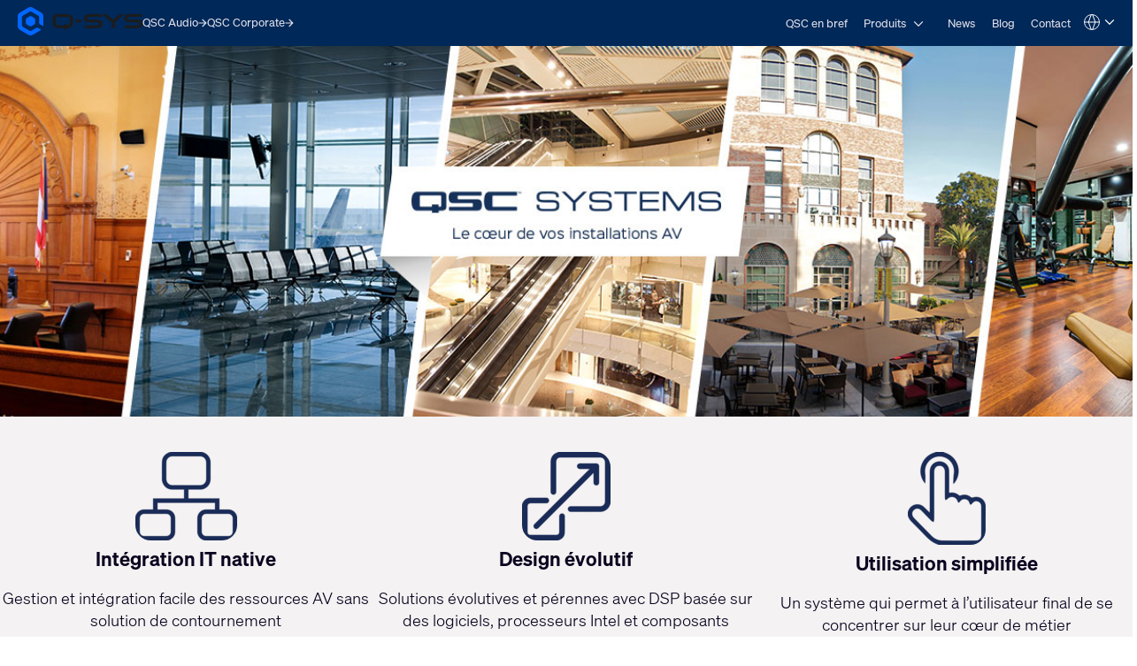

--- FILE ---
content_type: text/html; charset=utf-8
request_url: https://in.qsys.com/fr/systemes/?L=
body_size: 20368
content:
<!DOCTYPE html>
<!--[if lt IE 9 ]><html lang="fr" class="no-js lt-ie9"><![endif]-->
<!--[if IE 9 ]><html lang="fr" class="no-js ie9"><![endif]-->
<!--[if gt IE 9]><!--><html lang="fr" class="qsys no-js"><!--<![endif]-->
<head>

<meta charset="utf-8">





<meta name="generator" content="TYPO3 CMS">
<meta name="viewport" content="width=device-width, initial-scale=1">


<link rel="stylesheet" type="text/css" href="/typo3temp/assets/css/a369a77433.css?1768447229" media="all">
<link rel="stylesheet" type="text/css" href="/typo3temp/assets/css/1322a0dd08.css?1768447228" media="all">
<link rel="stylesheet" type="text/css" href="/typo3conf/ext/layerslider/Resources/Public/css/layerslider.css?1768437588" media="all">
<link rel="stylesheet" type="text/css" href="/typo3conf/ext/layerslider/Resources/Public/css/additionalStyles.css?1768437588" media="all">
<link rel="stylesheet" type="text/css" href="/typo3conf/ext/solr/Resources/Public/StyleSheets/Frontend/results.css?1768447175" media="all">
<link rel="stylesheet" type="text/css" href="/typo3conf/ext/solr/Resources/Public/StyleSheets/Frontend/loader.css?1768447175" media="all">
<link rel="stylesheet" type="text/css" href="//fonts.googleapis.com/css?family=Roboto+Condensed:400,700" media="all">
<link rel="stylesheet" type="text/css" href="/typo3conf/ext/t3site/Sites/Main/Resources/Public/Dist/Stylesheets/styles.min.978931f7.css?1768447210" media="all">



<script src="https://consent.trustarc.com/notice?domain=qsc.com&amp;c=teconsent&amp;js=nj&amp;noticeType=bb&amp;text=true&amp;gtm=1&amp;pcookie" type="text/javascript" async="async"></script>
<script src="https://consent.trustarc.com/autoblockasset/core.min.js?domain=qsc.com" type="text/javascript"></script>
<script src="https://consent.trustarc.com/autoblockoptout?domain=qsc.com" type="text/javascript"></script>
<script src="/typo3conf/ext/t3site/Sites/Main/Resources/Public/trustarc/gtm_event_listener.js?1768437588" type="text/javascript"></script>
<script src="/typo3conf/ext/t3site/Sites/Main/Resources/Assets/Script/Javascript/Libs/Modernizr/modernizr.min.js?1768437588" type="text/javascript"></script>


<link rel="shortcut icon" href="/typo3conf/ext/t3site/Sites/Main/Resources/Assets/Images/Icons/Qsys/favicon.ico"><meta name="google-site-verification" content="DGr_VOOIhetO9EZ5csE2fZGNm_F39d8N32bR6IxS7nU" />  <!-- Google Tag Manager -->
  <script>(function(w,d,s,l,i){w[l]=w[l]||[];w[l].push({'gtm.start':
  new Date().getTime(),event:'gtm.js'});var f=d.getElementsByTagName(s)[0],
  j=d.createElement(s),dl=l!='dataLayer'?'&l='+l:'';j.async=true;j.src=
  'https://www.googletagmanager.com/gtm.js?id='+i+dl+'';f.parentNode.insertBefore(j,f);
  })(window,document,'script','dataLayer','GTM-K7MM6T8');</script>
  <!-- End Google Tag Manager --><link rel="canonical" href="https://www.qsys.com/fr/systemes/?L=" /><meta name="facebook-domain-verification" content="wiww34anv8zbxeyak3mj2p6i6br611" />
<meta name="title" property="og:title" content="QSC" />
<meta name="description" property="og:description" content="QSC Audio Products, LLC is a leading manufacturer of power amplifiers, loudspeakers, signal processing, digital signal transport, and computer control systems for professional audio markets worldwide." />
<meta name="date" content="2017-03-22" />
<title>QSC</title>
<link rel="profile" href="https://a9.com/-/spec/opensearch/1.1/" />
			<link rel="search"
				  type="application/opensearchdescription+xml"
				  href="https://in.qsys.com/?L="
				  title="Website Search"
			/>
</head>
<link rel="stylesheet" href="https://qsc-media.cdn-rs.com/layout/rs/new/styles/rs/api/v3/rs.css" type="text/css">
<link rel="stylesheet" href="/typo3conf/ext/t3site/Sites/Main/Resources/Public/font-awesome-4.7.0/css/font-awesome.min.css" type="text/css"/>
<link rel="stylesheet" href="https://use.typekit.net/arn1dic.css">

	<link rel="stylesheet" href="https://www.qsys.com/fileadmin/css/smartling.css?1769049084"/>




<body class="division-microsite division-systems qsys" data-location-override="IN">
	
    <!-- Google Tag Manager (noscript) -->
    <noscript><iframe src="https://www.googletagmanager.com/ns.html?id=GTM-K7MM6T8"
    height="0" width="0" style="display:none;visibility:hidden"></iframe></noscript>
    <!-- End Google Tag Manager (noscript) -->


	<header id="ngNavApp"
	 class="site-nav" >
	
	<script type="text/javascript">
	window.ngNavData = {
		endpointDomain: '/',
		businessUnitBranch: 0,
		primaryNavBranch: 6819
	};
</script>

<script type="text/ng-template" id="navitem.html">
	<li>
	<a
		href="{{item.url}}"
		target="{{item.target}}"
		ng-mouseover="updateCallout()"
		ng-click="activateItem(item, $event)"
		>{{item.specialTitle ? item.specialTitle : item.title}}</a
	>
</li>
</script>

<script type="text/ng-template" id="navcallout.html">
	<figure ng-show="show()" class="nav-preview" ng-class="sizer()">
	<figcaption ng-bind-html="captionHtml"></figcaption>
	<a ng-if="item.callout.image" href="{{item.url}}"><img ng-src="{{item.callout.image}}" alt=""></a>
</figure>
</script>

<script type="text/ng-template" id="navcollection.html">
	<div>
	<ul
		class="nav-section-nested-list nav-slide-out"
		ng-show="navStateService.isOpen(navkey, $parent.$id)"
		data-open="{{navStateService.isOpen(navkey, $parent.$id)}}"
	>
		<li>
			<a href="{{$parent.item.url}}" ng-mouseover="updateCallout()"
				>{{$parent.item.specialTitle ? $parent.item.specialTitle :
				$parent.item.title}}</a
			>
		</li>
		<navitem
			ng-repeat="item in collection"
			item="item"
			navlevel="{{navlevel}}"
			navkey="{{navkey}}"
		></navitem>
	</ul>
</div>
</script>

<script type="text/ng-template" id="navbranch.html">
	<li class="{{!megaDropdownContent && showMegamenu ? 'nav-dropdown' : ''}}">
	<a
		href="{{item.url}}"
		target="{{item.target}}"
		ng-focus="navStateService.closeAll()"
		>{{item.title}}</a
	>
	<button
		id="nav-{{$id}}"
		class="nav-corporate__dropdown-button"
		aria-expanded="{{navStateService.isOpen(navkey, $id)}}"
		aria-controls="nav-panel-{{$id}}"
		ng-click="toggleItem(item, 0, $event, 300)"
		ng-show="showMegamenu"
	>
		<span class="screen-reader-text">Open {{item.title}}</span>
		<svg
			width="12"
			height="12"
			viewBox="0 0 12 12"
			fill="none"
			xmlns="http://www.w3.org/2000/svg"
			stroke="currentColor"
			stroke-width="1.2"
			>
			<path d="M10.8125 3.47917L6 8.29167L1.1875 3.47917" />
		</svg>
	</button>
	<div
		class="nav-section nav-slide-down nav-{{item.title}} {{!megaDropdownContent ? 'nav-dropdown-container' : 'banner-block-tertiary'}}"
		ng-show="navStateService.isOpen(navkey, $id)"
		id="nav-panel-{{$id}}"
		aria-labelledby="nav-{{$id}}"
		ng-keydown="onKeyDown($event)"
		style="{{!megaDropdownContent ? 'display: none;' : '' }}"
	>
		<div
			class="{{!megaDropdownContent ? 'nested-nav' : 'container container-full'}}"
		>
			<div ng-class="indentClass">
				<nav class="nav-section-container">
					<navcallout
						ng-if="item.showPageBasedMegaMenu == 0 && itemsWithCallouts.length > 0"
						ng-repeat="item in itemsWithCallouts"
						navkey="{{navkey}}"
					></navcallout>
					<ul
						ng-if="!megaDropdownContent"
						class="nav-section-nested-list"
					>
						<navitem
							ng-repeat="item in item.children"
							item="item"
							navkey="{{navkey}}"
						></navitem>
					</ul>
					<ul
						ng-if="megaDropdownContent"
						class="nav-section-mega-menu"
					>
						<li ng-bind-html="megaDropdownContent"></li>
					</ul>
				</nav>
			</div>
		</div>
	</div>
</li>
</script>

	<a href="#main-content" class="button skip-link">Skip to main content</a>
	<section class="banner-primary qsys">
		<div class="container container-full">
			<a class="logo qsys" href="/fr/?L=">
	
			




















	<svg
		xmlns="http://www.w3.org/2000/svg"
		width="150"
		height="33.94"
		viewBox="0 0 983.64 222.58"
	>
		<path
			fill="#1C1C1C"
			d="M653.92,106.07c-7.68-4.25-19.32-6.32-35.58-6.32h-46.85c-24.71,0-24.71-3.95-24.71-11.11s2.23-9.1,6.33-10.57c5.68-2.03,15.16-2.42,30.66-2.42h76.23c1.76,0,3.19-1.43,3.19-3.19v-13.13c0-1.76-1.43-3.19-3.19-3.19h-83.99c-26.73,0-52.84,2.44-52.84,31.56,0,14.85,5.17,23.46,16.76,27.9,10.37,3.98,26.18,4.73,51.74,4.73h30.05c20.3,0,21.15,3.36,21.15,10.97,0,8.73-1.18,13.66-25.35,13.66h-87.51c-1.76,0-3.19,1.43-3.19,3.19v13.13c0,1.76,1.43,3.19,3.19,3.19h85.09c11.2,0,23.99-.32,33.87-4.17,11.45-4.45,17.51-13.41,17.51-25.91v-6.32c0-9.99-4.23-17.4-12.57-22.01h.01ZM971.07,106.07c-7.68-4.25-19.32-6.32-35.58-6.32h-46.85c-24.71,0-24.71-3.95-24.71-11.11s2.23-9.1,6.33-10.57c5.68-2.03,15.16-2.42,30.66-2.42h76.23c1.76,0,3.19-1.43,3.19-3.19v-13.13c0-1.76-1.43-3.19-3.19-3.19h-83.99c-26.73,0-52.84,2.44-52.84,31.56,0,14.85,5.17,23.46,16.76,27.9,10.37,3.98,26.18,4.73,51.74,4.73h30.05c20.3,0,21.15,3.36,21.15,10.97,0,8.73-1.18,13.66-25.35,13.66h-87.51c-1.76,0-3.19,1.43-3.19,3.19v13.13c0,1.76,1.43,3.19,3.19,3.19h85.09c11.2,0,23.99-.32,33.87-4.17,11.45-4.45,17.51-13.41,17.51-25.91v-6.32c0-9.99-4.23-17.4-12.57-22.01h.01ZM831.61,56.15h-24.99c-.75,0-1.48.27-2.06.77l-51.15,44-51.14-43.99c-.58-.5-1.31-.77-2.06-.77h-24.99c-1.36,0-2.53.84-3,2.14-.46,1.3-.09,2.72.95,3.61l67.96,58.19v41.15c0,1.8,1.43,3.26,3.19,3.26h18.19c1.76,0,3.19-1.46,3.19-3.26v-41.15l67.96-58.19c1.04-.89,1.41-2.31.95-3.61-.46-1.3-1.64-2.14-3-2.14h0ZM461.81,98.46h34.93c1.62,0,2.94,1.32,2.94,2.94v17.82c0,1.62-1.32,2.94-2.94,2.94h-34.93c-1.62,0-2.94-1.32-2.94-2.94v-17.82c0-1.62,1.32-2.94,2.94-2.94ZM389.3,56.15h-67.36c-32.28,0-46.05,12.21-46.05,40.84v26.65c0,28.63,13.77,40.84,46.06,40.84l44.19-.19v8.61c0,1.75,1.42,3.18,3.18,3.18h17.35c1.75,0,3.18-1.42,3.18-3.18v-8.74c1.66,0,4.4-.05,8.92-.11,11.87-.17,21.98-4.48,28.47-12.14,5.53-6.54,8.11-15.52,8.11-28.27v-26.65c0-28.63-13.77-40.84-46.05-40.84h0ZM386.69,133.34h-17.4c-1.74,0-3.16,1.42-3.16,3.16v8.05l-42.58.44c-13.86,0-23.09-2.78-23.09-16.36v-36.61c0-9.82,3.93-16.36,23.09-16.36h64.13c13.86,0,23.09,2.78,23.09,16.36v36.61c0,9.28-6.46,14.83-12.84,15.51-3.9.42-6.51.45-8.1.38v-8.03c0-1.74-1.41-3.15-3.15-3.15h.01Z"
		/>
		<path
			fill="#0166FF"
			d="M137.95,125v-27.42c0-4.64-2.48-8.94-6.5-11.26l-23.75-13.71c-4.02-2.32-8.98-2.32-13,0l-23.75,13.71c-4.02,2.32-6.5,6.61-6.5,11.26v27.42c0,4.64,2.48,8.94,6.5,11.26l23.75,13.71c4.02,2.32,8.98,2.32,13,0l23.75-13.71c4.02-2.32,6.5-6.61,6.5-11.26ZM148.67,162.75l-39.96,23.07c-4.64,2.68-10.36,2.68-15,0l-53.3-30.77c-4.64-2.68-7.5-7.63-7.5-12.99v-61.54c0-5.36,2.86-10.31,7.5-12.99l53.3-30.77c4.64-2.68,10.36-2.68,15,0l53.3,30.77c4.64,2.68,7.5,7.63,7.5,12.99v45.88c0,3.22,1.72,6.19,4.5,7.8l22.4,12.93c2.67,1.54,6-.39,6-3.46v-70.01c0-12.86-6.86-24.75-18-31.18L119.2,4.82c-11.14-6.43-24.86-6.43-36,0L18,42.47C6.86,48.9,0,60.78,0,73.64v75.29c0,12.86,6.86,24.75,18,31.18l65.2,37.64c11.14,6.43,24.86,6.43,36,0l60.87-35.14c2.67-1.54,2.67-5.39,0-6.93l-22.41-12.93c-2.78-1.61-6.21-1.61-9,0h.01Z"
		/>
	</svg>








































			<span class="screen-reader-text"
				>Q-SYS Audio Products Homepage</span
			>
		
</a>

			<nav class="nav-divisions" aria-label="Divisions">
	
			<a href="https://www.qscaudio.com">
				<span>QSC Audio </span>
				






















	<svg
		width="10"
		height="10"
		viewBox="0 0 10 10"
		xmlns="http://www.w3.org/2000/svg"
		fill="currentColor"
	>
		<path
			d="M7.37127 5.5625H0.52002V4.4375H7.37127L4.22127 1.2875L5.02564 0.5L9.52564 5L5.02564 9.5L4.22127 8.7125L7.37127 5.5625Z"
		/>
	</svg>






































			</a>
		
	<a href="https://www.qsc.com">
		<span>QSC Corporate</span>
		






















	<svg
		width="10"
		height="10"
		viewBox="0 0 10 10"
		xmlns="http://www.w3.org/2000/svg"
		fill="currentColor"
	>
		<path
			d="M7.37127 5.5625H0.52002V4.4375H7.37127L4.22127 1.2875L5.02564 0.5L9.52564 5L5.02564 9.5L4.22127 8.7125L7.37127 5.5625Z"
		/>
	</svg>






































	</a>
</nav>

			<nav
	aria-label="Site"
	class="nav-corporate visible-hamburger"
	data-latent-init-key="primaryNav"
	ng-controller="primaryNavController"
>
	<ul ng-hide="!loading">
		<li><a href="/fr/systemes/qsc-en-bref/?L=">QSC en bref</a></li><li><a href="/fr/systemes/produits/?L=">Produits</a></li><li><a href="/fr/systemes/news/?L=">News</a></li><li><a href="http://blogs.qsc.com/systems/fr" target="_blank">Blog</a></li><li><a href="/fr/systemes/contact/?L=">Contact</a></li>
	</ul>
	<ul ng-hide="loading">
		<navbranch ng-repeat="item in branches" item="item" navkey="primary" />
	</ul>
</nav>

			<nav class="nav-nested invisible-hamburger" data-mobile-menu aria-label="Site Links">
			<a href="#" class="nav-nested-trigger" data-dropdown-trigger>
        <span>Menu</span>
        <svg
          width="25"
          height="26"
          viewBox="0 0 25 26"
          fill="none"
          stroke="black"
          stroke-width="2.08333"
          xmlns="http://www.w3.org/2000/svg"
        >
          <path d="M23.004 20.6705H1.99707" />
          <path d="M1.99707 5.57327H23.004" />
          <path d="M1.99707 13.1219H23.004" />
        </svg>
      </a>
			<ul class="nav-division-nested" data-dropdown-menu><li id="bu-nav" class="division-professional"><a href="/fr/enregistrement-du-produit/?L=">Enregistrement du produit</a></li><li id="bu-nav" data-nav-nested-dropdown class="division-professional"><a href="/fr/systemes/?L=" data-dropdown-trigger>Systèmes</a><ul class="nav-subdivision-nested" data-dropdown-menu><li class="nav-subdivision-overview"><a href="/fr/systemes/qsc-en-bref/?L=">QSC en bref</a></li><li class="has-sections" data-nav-nested-dropdown><a href="/fr/systemes/produits/?L=" data-dropdown-trigger>Produits</a><ul class="nav-section-nested" data-dropdown-menu><li class="has-subsection" data-nav-nested-dropdown><a href="/fr/systemes/produits/q-sys/?L=" data-dropdown-trigger>Q-SYS</a><ul data-dropdown-menu><li class="has-subsection" data-nav-nested-dropdown><a href="/fr/systemes/produits/q-sys/solutions/?L=" data-dropdown-trigger>Solutions</a><ul data-dropdown-menu><li><a href="/fr/systemes/produits/q-sys/solutions/collaboration-solutions/?L=">Collaboration Solutions</a></li><li><a href="/fr/systemes/produits/q-sys/solutions/q-sys-control/?L=">Q-SYS Control</a></li><li><a href="/fr/systemes/produits/q-sys/solutions/audio-video-et-controle-a-lechelle-de-lentreprise/?L=">Audio, vidéo, et contrôle à l’échelle de l'entreprise</a></li><li><a href="/fr/systemes/produits/q-sys/solutions/solution-dintegration-de-conference-web-q-sys/?L=">Solution d'intégration de Conférence Web Q-SYS</a></li></ul></li><li class="has-subsection" data-nav-nested-dropdown><a href="/fr/systemes/produits/q-sys/produits-peripheriques-et-accessoires/?L=" data-dropdown-trigger>Produits, périphériques et accessoires</a><ul data-dropdown-menu><li class="has-subsection" data-nav-nested-dropdown><a href="/fr/systemes/produits/q-sys/produits-peripheriques-et-accessoires/attero-tech/?L=" data-dropdown-trigger>Attero Tech</a><ul data-dropdown-menu><li class="has-subsection" data-nav-nested-dropdown><a href="/fr/systemes/produits/q-sys/produits-peripheriques-et-accessoires/attero-tech/interfaces-audio-murales-en-reseau/?L=" data-dropdown-trigger>Interfaces audio murales en réseau</a><ul data-dropdown-menu><li><a href="/fr/systemes/produits/q-sys/produits-peripheriques-et-accessoires/attero-tech/interfaces-audio-murales-en-reseau/und6io-bt/?L=">unD6IO-BT</a></li><li><a href="/fr/systemes/produits/q-sys/produits-peripheriques-et-accessoires/attero-tech/interfaces-audio-murales-en-reseau/undx2io/?L=">unDX2IO+</a></li><li><a href="/fr/systemes/produits/q-sys/produits-peripheriques-et-accessoires/attero-tech/interfaces-audio-murales-en-reseau/undx4i/?L=">unDX4I</a></li><li><a href="/fr/systemes/produits/q-sys/produits-peripheriques-et-accessoires/attero-tech/interfaces-audio-murales-en-reseau/und6io/?L=">unD6IO</a></li><li><a href="/fr/systemes/produits/q-sys/produits-peripheriques-et-accessoires/attero-tech/interfaces-audio-murales-en-reseau/axon-d2i/?L=">Axon D2i</a></li></ul></li><li class="has-subsection" data-nav-nested-dropdown><a href="/fr/systemes/produits/q-sys/produits-peripheriques-et-accessoires/attero-tech/attero-tech-interfaces-audio-en-reseau-encastrables/?L=" data-dropdown-trigger>Attero Tech Interfaces audio en réseau encastrables</a><ul data-dropdown-menu><li><a href="/fr/systemes/produits/q-sys/produits-peripheriques-et-accessoires/attero-tech/attero-tech-interfaces-audio-en-reseau-encastrables/axon-a4flex/?L=">Axon A4FLEX</a></li></ul></li><li class="has-subsection" data-nav-nested-dropdown><a href="/fr/systemes/produits/q-sys/produits-peripheriques-et-accessoires/attero-tech/attero-tech-interfaces-audio-en-reseau-rackables/?L=" data-dropdown-trigger>Attero Tech Interfaces audio en réseau rackables</a><ul data-dropdown-menu><li><a href="/fr/systemes/produits/q-sys/produits-peripheriques-et-accessoires/attero-tech/attero-tech-interfaces-audio-en-reseau-rackables/synapse-dm1/?L=">Synapse DM1</a></li><li><a href="/fr/systemes/produits/q-sys/produits-peripheriques-et-accessoires/attero-tech/attero-tech-interfaces-audio-en-reseau-rackables/synapse-d16mio/?L=">Synapse D16Mio</a></li><li><a href="/fr/systemes/produits/q-sys/produits-peripheriques-et-accessoires/attero-tech/attero-tech-interfaces-audio-en-reseau-rackables/synapse-d32mi/?L=">Synapse D32Mi</a></li><li><a href="/fr/systemes/produits/q-sys/produits-peripheriques-et-accessoires/attero-tech/attero-tech-interfaces-audio-en-reseau-rackables/synapse-d32i/?L=">Synapse D32i</a></li><li><a href="/fr/systemes/produits/q-sys/produits-peripheriques-et-accessoires/attero-tech/attero-tech-interfaces-audio-en-reseau-rackables/synapse-d32o/?L=">Synapse D32o</a></li></ul></li><li class="has-subsection" data-nav-nested-dropdown><a href="/fr/systemes/produits/q-sys/produits-peripheriques-et-accessoires/attero-tech/attero-tech-stations-dappel-ip/?L=" data-dropdown-trigger>Attero Tech Stations d'appel IP</a><ul data-dropdown-menu><li><a href="/fr/systemes/produits/q-sys/produits-peripheriques-et-accessoires/attero-tech/attero-tech-stations-dappel-ip/zip4/?L=">Zip4</a></li><li><a href="/fr/systemes/produits/q-sys/produits-peripheriques-et-accessoires/attero-tech/attero-tech-stations-dappel-ip/zip4-3g/?L=">Zip4-3G</a></li></ul></li><li class="has-subsection" data-nav-nested-dropdown><a href="/fr/systemes/produits/q-sys/produits-peripheriques-et-accessoires/attero-tech/attero-tech-panneaux-de-controle-mural-en-reseau/?L=" data-dropdown-trigger>Attero Tech Panneaux de contrôle mural en réseau</a><ul data-dropdown-menu><li><a href="/fr/systemes/produits/q-sys/produits-peripheriques-et-accessoires/attero-tech/attero-tech-panneaux-de-controle-mural-en-reseau/axon-c1/?L=">Axon C1</a></li></ul></li><li class="has-subsection" data-nav-nested-dropdown><a href="/fr/systemes/produits/q-sys/produits-peripheriques-et-accessoires/attero-tech/attero-tech-moniteurs-audio/?L=" data-dropdown-trigger>Attero Tech Moniteurs audio</a><ul data-dropdown-menu><li><a href="/fr/systemes/produits/q-sys/produits-peripheriques-et-accessoires/attero-tech/attero-tech-moniteurs-audio/undnemo/?L=">unDNEMO</a></li></ul></li><li class="has-subsection" data-nav-nested-dropdown><a href="/fr/systemes/produits/q-sys/produits-peripheriques-et-accessoires/attero-tech/attero-tech-network-amplifiers/?L=" data-dropdown-trigger>Attero Tech Network Amplifiers</a><ul data-dropdown-menu><li><a href="/fr/systemes/produits/q-sys/produits-peripheriques-et-accessoires/attero-tech/attero-tech-network-amplifiers/axon-dth1620/?L=">Axon DTH1620</a></li></ul></li><li class="has-subsection" data-nav-nested-dropdown><a href="/fr/systemes/produits/q-sys/produits-peripheriques-et-accessoires/attero-tech/attero-tech-extensions-des-analogiques/?L=" data-dropdown-trigger>Attero Tech Extensions d’E/S analogiques</a><ul data-dropdown-menu><li><a href="/fr/systemes/produits/q-sys/produits-peripheriques-et-accessoires/attero-tech/attero-tech-extensions-des-analogiques/axiom-ml1/?L=">Axiom ML1</a></li><li><a href="/fr/systemes/produits/q-sys/produits-peripheriques-et-accessoires/attero-tech/attero-tech-extensions-des-analogiques/axiom-usb1/?L=">Axiom USB1</a></li><li><a href="/fr/systemes/produits/q-sys/produits-peripheriques-et-accessoires/attero-tech/attero-tech-extensions-des-analogiques/axiom-axpio/?L=">Axiom AXPio</a></li></ul></li><li><a href="/fr/systemes/produits/q-sys/produits-peripheriques-et-accessoires/attero-tech/accessoires-attero-tech/?L=">Accessoires Attero Tech</a></li></ul></li><li class="has-subsection" data-nav-nested-dropdown><a href="/fr/systemes/produits/q-sys/produits-peripheriques-et-accessoires/q-systm-cores/?L=" data-dropdown-trigger>Processeurs Core de Q-SYS™</a><ul data-dropdown-menu><li class="has-subsection" data-nav-nested-dropdown><a href="/fr/systemes/produits/q-sys/produits-peripheriques-et-accessoires/q-systm-cores/vcore-virtualized-processor/?L=" data-dropdown-trigger>Processeur virtuel vCore</a><ul data-dropdown-menu><li><a href="/fr/systemes/produits/q-sys/produits-peripheriques-et-accessoires/q-systm-cores/processeur-virtuel-vcore/q-sys-vcore-faq/?L=">Q-SYS vCore FAQ</a></li></ul></li><li><a href="/fr/systemes/produits/q-sys/produits-peripheriques-et-accessoires/q-systm-cores/nv-32-h-core-capable/?L=">NV-32-H Core Capable</a></li><li><a href="/fr/systemes/produits/q-sys/produits-peripheriques-et-accessoires/q-systm-cores/q-sys-core-nano/?L=">Q-SYS Core Nano</a></li><li><a href="/fr/systemes/produits/q-sys/produits-peripheriques-et-accessoires/q-systm-cores/core-8-flex/?L=">Core 8 Flex</a></li><li><a href="/fr/systemes/produits/q-sys/produits-peripheriques-et-accessoires/q-systm-cores/core-110f/?L=">Core 110f</a></li><li><a href="/activate/?L=">Core 24f</a></li><li><a href="/fr/systemes/produits/q-sys/produits-peripheriques-et-accessoires/q-systm-cores/core-510i/?L=">Core 510i</a></li><li><a href="/fr/systemes/produits/q-sys/produits-peripheriques-et-accessoires/q-systm-cores/server-core-x10/?L=">Server Core X10</a></li><li><a href="/fr/systemes/produits/q-sys/produits-peripheriques-et-accessoires/q-systm-cores/core-610/?L=">Core 610</a></li><li><a href="/fr/systemes/produits/q-sys/produits-peripheriques-et-accessoires/q-systm-cores/server-core-x20r/?L=">Server Core X20r</a></li><li><a href="/fr/systemes/produits/q-sys/produits-peripheriques-et-accessoires/processeurs-core-de-q-systm/server-core-x50r/?L=">Server Core X50r</a></li><li><a href="/fr/systemes/produits/q-sys/produits-peripheriques-et-accessoires/q-systm-cores/core-5200/?L=">Core 5200</a></li></ul></li><li><a href="/fr/systemes/produits/q-sys/produits-peripheriques-et-accessoires/integration-de-salle-de-conference/uc-compute-bundle/?L=">UC Compute Bundle</a></li><li class="has-subsection" data-nav-nested-dropdown><a href="/fr/systemes/produits/q-sys/produits-peripheriques-et-accessoires/integration-de-salle-de-conference/?L=" data-dropdown-trigger>Intégration de salle de conférence</a><ul data-dropdown-menu><li class="has-subsection" data-nav-nested-dropdown><a href="/fr/systemes/produits/q-sys/produits-peripheriques-et-accessoires/integration-de-salle-de-conference/q-sys-visionsuite/?L=" data-dropdown-trigger>Q-SYS VisionSuite</a><ul data-dropdown-menu><li><a href="/fr/systemes/produits/q-sys/produits-peripheriques-et-accessoires/integration-de-salle-de-conference/q-sys-visionsuite/vsa-100/?L=">VSA-100</a></li><li><a href="/fr/systemes/produits/q-sys/produits-peripheriques-et-accessoires/integration-de-salle-de-conference/seervision/?L=">Seervision</a></li><li><a href="/fr/systemes/produits/q-sys/produits-peripheriques-et-accessoires/integration-de-salle-de-conference/q-sys-automatic-camera-preset-recall/?L=">Q-SYS Automatic Camera Preset Recall</a></li><li><a href="/fr/systemes/produits/q-sys/produits-peripheriques-et-accessoires/integration-de-salle-de-conference/q-sys-visionsuite/visionsuite-updates/?L=">VisionSuite Updates</a></li><li><a href="/fr/systemes/produits/q-sys/produits-peripheriques-et-accessoires/integration-de-salle-de-conference/q-sys-visionsuite/visionsuite-designer/?L=">VisionSuite Designer</a></li></ul></li><li class="has-subsection" data-nav-nested-dropdown><a href="/fr/systemes/produits/q-sys/produits-peripheriques-et-accessoires/integration-de-salle-de-conference/serie-nc/?L=" data-dropdown-trigger>Série NC</a><ul data-dropdown-menu><li><a href="/fr/systemes/produits/q-sys/produits-peripheriques-et-accessoires/integration-de-salle-de-conference/serie-nc/cameras-de-conference-ptz-serie-nc/?L=">Caméras de conférence PTZ Série NC</a></li><li><a href="/fr/systemes/produits/q-sys/produits-peripheriques-et-accessoires/integration-de-salle-de-conference/serie-nc/camera-de-conference-nc-110/?L=">Caméra de conférence NC-110</a></li><li><a href="/fr/systemes/produits/q-sys/produits-peripheriques-et-accessoires/integration-de-salle-de-conference/serie-nc/nc-pro15x/?L=">NC-Pro15x</a></li><li><a href="/fr/systemes/produits/q-sys/produits-peripheriques-et-accessoires/integration-de-salle-de-conference/serie-nc/nc-90-g2/?L=">NC-90-G2</a></li></ul></li><li class="has-subsection" data-nav-nested-dropdown><a href="/fr/systemes/produits/q-sys/produits-peripheriques-et-accessoires/integration-de-salle-de-conference/serie-nv/?L=" data-dropdown-trigger>Série NV</a><ul data-dropdown-menu><li><a href="/fr/systemes/produits/q-sys/produits-peripheriques-et-accessoires/integration-de-salle-de-conference/serie-nv/serie-nv-interface-video-en-reseau/?L=">Série NV Interface vidéo en réseau</a></li><li><a href="/fr/systemes/produits/q-sys/produits-peripheriques-et-accessoires/integration-de-salle-de-conference/serie-nv/nv-21-hu/?L=">NV-21-HU</a></li><li><a href="/fr/systemes/produits/q-sys/produits-peripheriques-et-accessoires/integration-de-salle-de-conference/serie-nv/nv-1-h-we/?L=">NV-1-H-WE</a></li></ul></li><li><a href="/fr/systemes/produits/q-sys/produits-peripheriques-et-accessoires/integration-de-salle-de-conference/cameras-de-visioconference-ptz-ip/?L=">Caméras de visioconférence PTZ-IP</a></li><li><a href="/fr/systemes/produits/q-sys/produits-peripheriques-et-accessoires/integration-de-salle-de-conference/io-usb-bridge/?L=">I/O-USB Bridge</a></li></ul></li><li class="has-subsection" data-nav-nested-dropdown><a href="/fr/systemes/produits/q-sys/produits-peripheriques-et-accessoires/qio-series/?L=" data-dropdown-trigger>QIO Series</a><ul data-dropdown-menu><li><a href="/fr/systemes/produits/q-sys/produits-peripheriques-et-accessoires/qio-series/qio-gp8x8/?L=">QIO-GP8x8</a></li><li><a href="/fr/systemes/produits/q-sys/produits-peripheriques-et-accessoires/qio-series/qio-lvr4/?L=">QIO-LVR4</a></li><li><a href="/fr/systemes/produits/q-sys/produits-peripheriques-et-accessoires/qio-series/qio-flex4a/?L=">QIO-FLEX4A</a></li><li><a href="/fr/systemes/produits/q-sys/produits-peripheriques-et-accessoires/qio-series/qio-ir1x4/?L=">QIO-IR1x4</a></li><li><a href="/fr/systemes/produits/q-sys/produits-peripheriques-et-accessoires/qio-series/qio-s4/?L=">QIO-S4</a></li><li><a href="/fr/systemes/produits/q-sys/produits-peripheriques-et-accessoires/qio-series/qio-aes8x8/?L=">QIO-AES8x8</a></li><li><a href="/fr/systemes/produits/q-sys/produits-peripheriques-et-accessoires/qio-series/qio-tel2/?L=">QIO-TEL2</a></li><li><a href="/fr/systemes/produits/q-sys/produits-peripheriques-et-accessoires/qio-series/hdqio/?L=">HDQIO</a></li></ul></li><li class="has-subsection" data-nav-nested-dropdown><a href="/fr/systemes/produits/q-sys/produits-peripheriques-et-accessoires/controleurs-a-ecran-tactile-en-reseau/?L=" data-dropdown-trigger>Contrôleurs à écran tactile en réseau</a><ul data-dropdown-menu><li><a href="/fr/systemes/produits/q-sys/produits-peripheriques-et-accessoires/controleurs-a-ecran-tactile-en-reseau/tsc-50-g3/?L=">TSC-50-G3</a></li><li><a href="/fr/systemes/produits/q-sys/produits-peripheriques-et-accessoires/controleurs-a-ecran-tactile-en-reseau/tsc-70-g3/?L=">TSC-70-G3</a></li><li><a href="/fr/systemes/produits/q-sys/produits-peripheriques-et-accessoires/controleurs-a-ecran-tactile-en-reseau/tsc-101-g3/?L=">TSC-101-G3</a></li></ul></li><li class="has-subsection" data-nav-nested-dropdown><a href="/fr/systemes/produits/q-sys/produits-peripheriques-et-accessoires/peripheriques-entreesortie-en-reseau/?L=" data-dropdown-trigger>Périphériques entrée/sortie en réseau</a><ul data-dropdown-menu><li><a href="/fr/systemes/produits/q-sys/produits-peripheriques-et-accessoires/peripheriques-entreesortie-en-reseau/nm-t1/?L=">NM-T1</a></li><li><a href="/fr/systemes/produits/q-sys/produits-peripheriques-et-accessoires/peripheriques-entreesortie-en-reseau/qio/?L=">QIO</a></li><li><a href="/fr/systemes/produits/q-sys/produits-peripheriques-et-accessoires/peripheriques-entreesortie-en-reseau/core-510i-en-mode-chassis-io/?L=">Core 510i (en mode châssis I/O)</a></li><li><a href="/fr/systemes/produits/q-sys/produits-peripheriques-et-accessoires/peripheriques-entreesortie-en-reseau/io-frame/?L=">I/O Frame</a></li><li><a href="/fr/systemes/produits/q-sys/produits-peripheriques-et-accessoires/peripheriques-entreesortie-en-reseau/io-22/?L=">I/O-22</a></li><li><a href="/fr/systemes/produits/q-sys/produits-peripheriques-et-accessoires/peripheriques-entreesortie-en-reseau/cartes-entreesortie/?L=">Cartes entrée/sortie (arrêtée)</a></li></ul></li><li class="has-subsection" data-nav-nested-dropdown><a href="/fr/systemes/produits/q-sys/produits-peripheriques-et-accessoires/amplificateurs-en-reseau/?L=" data-dropdown-trigger>Amplificateurs en réseau</a><ul data-dropdown-menu><li class="has-subsection" data-nav-nested-dropdown><a href="/fr/systemes/produits/q-sys/produits-peripheriques-et-accessoires/amplificateurs-en-reseau/serie-cx-q/?L=" data-dropdown-trigger>Série CX-Q</a><ul data-dropdown-menu><li><a href="/fr/systemes/produits/q-sys/produits-peripheriques-et-accessoires/amplificateurs-en-reseau/serie-cx-q/cx-q-2k4/?L=">CX-Q 2K4</a></li><li><a href="/fr/systemes/produits/q-sys/produits-peripheriques-et-accessoires/amplificateurs-en-reseau/serie-cx-q/cx-q-4k4/?L=">CX-Q 4K4</a></li><li><a href="/fr/systemes/produits/q-sys/produits-peripheriques-et-accessoires/amplificateurs-en-reseau/serie-cx-q/cx-q-8k4/?L=">CX-Q 8K4</a></li><li><a href="/fr/systemes/produits/q-sys/produits-peripheriques-et-accessoires/amplificateurs-en-reseau/serie-cx-q/cx-q-4k8/?L=">CX-Q 4K8</a></li><li><a href="/fr/systemes/produits/q-sys/produits-peripheriques-et-accessoires/amplificateurs-en-reseau/serie-cx-q/cx-q-8k8/?L=">CX-Q 8K8</a></li></ul></li><li class="has-subsection" data-nav-nested-dropdown><a href="/fr/systemes/produits/q-sys/produits-peripheriques-et-accessoires/amplificateurs-en-reseau/serie-spa-q/?L=" data-dropdown-trigger>Série SPA-Q</a><ul data-dropdown-menu><li><a href="/fr/systemes/produits/q-sys/produits-peripheriques-et-accessoires/amplificateurs-en-reseau/serie-spa-q/spaq-100-2f/?L=">SPA-Qf 60x2</a></li><li><a href="/fr/systemes/produits/q-sys/produits-peripheriques-et-accessoires/amplificateurs-en-reseau/serie-spa-q/spaq-200-4f/?L=">SPA-Qf 60x4</a></li></ul></li></ul></li><li class="has-subsection" data-nav-nested-dropdown><a href="/fr/systemes/produits/q-sys/produits-peripheriques-et-accessoires/audio-enceintes-en-reseau/serie-nl/?L=" data-dropdown-trigger>Audio (Enceintes en réseau)</a><ul data-dropdown-menu><li class="has-subsection" data-nav-nested-dropdown><a href="/fr/systemes/produits/q-sys/produits-peripheriques-et-accessoires/audio-enceintes-en-reseau/serie-nl/?L=" data-dropdown-trigger>Série NL</a><ul data-dropdown-menu><li><a href="/fr/systemes/produits/q-sys/produits-peripheriques-et-accessoires/audio-enceintes-en-reseau/serie-nl/nl-c4/?L=">NL-C4</a></li><li><a href="/fr/systemes/produits/q-sys/produits-peripheriques-et-accessoires/audio-enceintes-en-reseau/serie-nl/nl-p4/?L=">NL-P4</a></li><li><a href="/fr/systemes/produits/q-sys/produits-peripheriques-et-accessoires/audio-enceintes-en-reseau/serie-nl/nl-sb42/?L=">NL-SB42</a></li></ul></li></ul></li><li class="has-subsection" data-nav-nested-dropdown><a href="/fr/systemes/produits/q-sys/produits-peripheriques-et-accessoires/licences-de-fonctionnalite-additionnelle-du-logiciel/?L=" data-dropdown-trigger>Licences de fonctionnalités additionnelles et Scaling</a><ul data-dropdown-menu><li><a href="/fr/systemes/produits/q-sys/produits-peripheriques-et-accessoires/licences-de-fonctionnalite-additionnelle-du-logiciel/q-sys-collaboration-bundle-scaling-license/?L=">Q-SYS Capacity Scaling License</a></li><li><a href="/fr/systemes/produits/q-sys/produits-peripheriques-et-accessoires/licences-de-fonctionnalites-additionnelles-du-logiciel/q-sys-core-610-scaling-license/?L=">Q-SYS Core 610 Scaling License</a></li><li><a href="/fr/systemes/produits/q-sys/produits-peripheriques-et-accessoires/licences-de-fonctionnalite-additionnelle-du-logiciel/software-based-dante/?L=">Software-based Dante</a></li><li><a href="/fr/systemes/produits/q-sys/produits-peripheriques-et-accessoires/licences-de-fonctionnalite-additionnelle-du-logiciel/q-sys-av-bridging-feature-license/?L=">Q-SYS AV Bridging Feature License</a></li><li><a href="/fr/systemes/produits/q-sys/?L=">Q-SYS UCI Editor</a></li><li><a href="/fr/systemes/produits/q-sys/?L=">Moteur de script Q-SYS</a></li><li><a href="/fr/systemes/produits/q-sys/produits-peripheriques-et-accessoires/licences-de-fonctionnalites-additionnelles-du-logiciel/q-sys-nv-32-h-core-mode-streaming-feature-license/?L=">Licence pour la fonction Core Mode Streaming du Q-SYS NV-32-H</a></li></ul></li><li class="has-subsection" data-nav-nested-dropdown><a href="/fr/systemes/produits/q-sys/produits-peripheriques-et-accessoires/suivi-et-gestion/q-sys-reflect/?L=" data-dropdown-trigger>Suivi et Gestion</a><ul data-dropdown-menu><li><a href="/fr/systemes/produits/q-sys/produits-peripheriques-et-accessoires/suivi-et-gestion/q-sys-reflect/?L=">Q-SYS Reflect</a></li></ul></li><li><a href="/fr/systemes/produits/q-sys/produits-peripheriques-et-accessoires/roomsuite-modular-system/?L=">RoomSuite Modular System</a></li><li class="has-subsection" data-nav-nested-dropdown><a href="/fr/systemes/produits/q-sys/produits-peripheriques-et-accessoires/stations-dappel-en-reseau/?L=" data-dropdown-trigger>Stations d’appel en réseau</a><ul data-dropdown-menu><li><a href="/products-solutions/discontinued-products/attero-tech/?L=">PS-1600G</a></li><li><a href="/products-solutions/discontinued-products/attero-tech/?L=">PS-1600H</a></li><li><a href="/products-solutions/discontinued-products/attero-tech/?L=">PS-1650G</a></li><li><a href="/products-solutions/discontinued-products/attero-tech/?L=">PS-1650H</a></li><li><a href="/fr/systemes/produits/q-sys/produits-peripheriques-et-accessoires/stations-dappel-en-reseau/ps-x/?L=">PS-X</a></li></ul></li><li><a href="/fr/systemes/produits/q-sys/produits-peripheriques-et-accessoires/ps-tscg3-touchscreen-paging-station/?L=">PS-TSCG3 Station d'appel à écran tactile</a></li><li class="has-subsection" data-nav-nested-dropdown><a href="/fr/systemes/produits/q-sys/produits-peripheriques-et-accessoires/switchs-reseau/?L=" data-dropdown-trigger>Switchs réseau</a><ul data-dropdown-menu><li><a href="/fr/systemes/produits/q-sys/produits-peripheriques-et-accessoires/switchs-reseau/solutions-reseau-q-sys/?L=">Solutions réseau Q-SYS</a></li><li><a href="/fr/systemes/produits/q-sys/produits-peripheriques-et-accessoires/switchs-reseau/gen-2-switchs-reseau-q-sys-serie-ns/?L=">Gen 2 Switchs réseau Q-SYS Série NS</a></li><li><a href="/fr/systemes/produits/q-sys/produits-peripheriques-et-accessoires/switchs-reseau/documents-switch-reseau-supplementaires/?L=">Documents switch réseau supplémentaires</a></li></ul></li></ul></li><li class="has-subsection" data-nav-nested-dropdown><a href="/fr/systemes/produits/q-sys/logiciel/?L=" data-dropdown-trigger>Logiciel</a><ul data-dropdown-menu><li class="has-subsection" data-nav-nested-dropdown><a href="/fr/systemes/produits/q-sys/logiciel/logiciel-q-systm-designer-software/?L=" data-dropdown-trigger>Logiciel Q-SYS™ Designer Software</a><ul data-dropdown-menu><li><a href="/fr/systemes/produits/q-sys/logiciel/logiciel-q-systm-designer-software/archives/?L=">Archives</a></li></ul></li><li><a href="/fr/systemes/produits/q-sys/logiciel/q-sys-connect-software/?L=">Q-SYS Connect Software</a></li><li><a href="/fr/systemes/produits/q-sys/logiciel/android-uci-viewer/?L=">Android UCI Viewer</a></li></ul></li><li class="has-subsection" data-nav-nested-dropdown><a href="/fr/systemes/produits/q-sys/ressources/?L=" data-dropdown-trigger>Ressources</a><ul data-dropdown-menu><li><a href="/fr/systemes/produits/q-sys/ressources/q-sys-networking-solutions/?L=">Q-SYS Networking Solutions</a></li><li><a href="/fr/systemes/produits/q-sys/ressources/integration-dune-telephonie-de-tierce-partie/?L=">Intégration d’une téléphonie de tierce partie</a></li><li><a href="/fr/systemes/produits/q-sys/ressources/configurateur-q-systm/?L=">Configurateur Q-SYS™</a></li><li><a href="/fr/systemes/produits/q-sys/ressources/produits-arretes/?L=">Produits arrêtés</a></li></ul></li></ul></li><li><a href="/fr/systemes/produits/business-music/?L=">Business Music</a></li><li class="has-subsection" data-nav-nested-dropdown><a href="/fr/systemes/produits/amplificateurs-de-puissance/?L=" data-dropdown-trigger>Amplificateurs de puissance</a><ul data-dropdown-menu><li class="has-subsection" data-nav-nested-dropdown><a href="/fr/systemes/produits/amplificateurs-de-puissance/amplificateurs-energystar/serie-spa/?L=" data-dropdown-trigger>Amplificateurs EnergyStar</a><ul data-dropdown-menu><li class="has-subsection" data-nav-nested-dropdown><a href="/fr/systemes/produits/amplificateurs-de-puissance/amplificateurs-energystar/serie-spa/?L=" data-dropdown-trigger>Série SPA</a><ul data-dropdown-menu><li><a href="/fr/systemes/produits/amplificateurs-de-puissance/amplificateurs-energystar/serie-spa/spa2-60/?L=">SPA2-60</a></li><li><a href="/fr/systemes/produits/amplificateurs-de-puissance/amplificateurs-energystar/serie-spa/spa4-60/?L=">SPA4-60</a></li><li><a href="/fr/systemes/produits/amplificateurs-de-puissance/amplificateurs-energystar/serie-spa/spa2-200/?L=">SPA2-200</a></li><li><a href="/fr/systemes/produits/amplificateurs-de-puissance/amplificateurs-energystar/serie-spa/spa4-100/?L=">SPA4-100</a></li></ul></li></ul></li><li class="has-subsection" data-nav-nested-dropdown><a href="/fr/systemes/produits/amplificateurs-de-puissance/amplificateurs-commerciaux/?L=" data-dropdown-trigger>Amplificateurs commerciaux</a><ul data-dropdown-menu><li class="has-subsection" data-nav-nested-dropdown><a href="/fr/systemes/produits/amplificateurs-de-puissance/amplificateurs-commerciaux/serie-mp-a/?L=" data-dropdown-trigger>Série MP-A</a><ul data-dropdown-menu><li><a href="/fr/systemes/produits/amplificateurs-de-puissance/amplificateurs-commerciaux/serie-mp-a/mp-a20v/?L=">MP-A20V</a></li><li><a href="/fr/systemes/produits/amplificateurs-de-puissance/amplificateurs-commerciaux/serie-mp-a/mp-a40v/?L=">MP-A40V</a></li><li><a href="/fr/systemes/produits/amplificateurs-de-puissance/amplificateurs-commerciaux/serie-mp-a/mp-a80v/?L=">MP-A80V</a></li></ul></li></ul></li><li class="has-subsection" data-nav-nested-dropdown><a href="/fr/systemes/produits/amplificateurs-de-puissance/amplificateurs-avec-dsp-ethernet/?L=" data-dropdown-trigger>Amplificateurs avec DSP (Ethernet)</a><ul data-dropdown-menu><li class="has-subsection" data-nav-nested-dropdown><a href="/fr/systemes/produits/amplificateurs-de-puissance/amplificateurs-avec-dsp-ethernet/serie-cx-q/?L=" data-dropdown-trigger>Série CX-Q</a><ul data-dropdown-menu><li><a href="/fr/systemes/produits/amplificateurs-de-puissance/amplificateurs-avec-dsp-ethernet/serie-cx-q/cx-q-2k4/?L=">CX-Q 2K4</a></li><li><a href="/fr/systemes/produits/amplificateurs-de-puissance/amplificateurs-avec-dsp-ethernet/serie-cx-q/cx-q-4k4/?L=">CX-Q 4K4</a></li><li><a href="/fr/systemes/produits/amplificateurs-de-puissance/amplificateurs-avec-dsp-ethernet/serie-cx-q/cx-q-8k4/?L=">CX-Q 8K4</a></li><li><a href="/fr/systemes/produits/amplificateurs-de-puissance/amplificateurs-avec-dsp-ethernet/serie-cx-q/cx-q-4k8/?L=">CX-Q 4K8</a></li><li><a href="/fr/systemes/produits/amplificateurs-de-puissance/amplificateurs-avec-dsp-ethernet/serie-cx-q/cx-q-8k8/?L=">CX-Q 8K8</a></li></ul></li><li class="has-subsection" data-nav-nested-dropdown><a href="/fr/systemes/produits/amplificateurs-de-puissance/amplificateurs-avec-dsp-ethernet/serie-spa-q/?L=" data-dropdown-trigger>Série SPA-Q</a><ul data-dropdown-menu><li><a href="/fr/systemes/produits/amplificateurs-de-puissance/amplificateurs-avec-dsp-ethernet/serie-spa-q/spaq-100-2f/?L=">SPA-Qf 60x2</a></li><li><a href="/fr/systemes/produits/amplificateurs-de-puissance/amplificateurs-avec-dsp-ethernet/serie-spa-q/spaq-200-4f/?L=">SPA-Qf 60x4</a></li></ul></li><li class="has-subsection" data-nav-nested-dropdown><a href="/fr/systemes/produits/amplificateurs-de-puissance/amplificateurs-avec-dsp-ethernet/mpa-q-series/?L=" data-dropdown-trigger>MPA-Q Series</a><ul data-dropdown-menu><li><a href="/fr/systemes/produits/amplificateurs-de-puissance/amplificateurs-avec-dsp-ethernet/mpa-q-series/mpa-q-4x250/?L=">MPA-Q 4x250</a></li><li><a href="/fr/systemes/produits/amplificateurs-de-puissance/amplificateurs-avec-dsp-ethernet/mpa-q-series/mpa-q-4x500/?L=">MPA-Q 4x500</a></li><li><a href="/fr/systemes/produits/amplificateurs-de-puissance/amplificateurs-avec-dsp-ethernet/mpa-q-series/mpa-q-8x125/?L=">MPA-Q 8x125</a></li><li><a href="/fr/systemes/produits/amplificateurs-de-puissance/amplificateurs-avec-dsp-ethernet/mpa-q-series/mpa-q-8x250/?L=">MPA-Q 8x250</a></li></ul></li></ul></li><li class="has-subsection" data-nav-nested-dropdown><a href="/fr/systemes/produits/amplificateurs-de-puissance/logiciel-pour-amplificateurs/amplifier-navigator/?L=" data-dropdown-trigger>Logiciel pour amplificateurs</a><ul data-dropdown-menu><li><a href="/fr/systemes/produits/amplificateurs-de-puissance/logiciel-pour-amplificateurs/amplifier-navigator/?L=">Amplifier Navigator</a></li><li><a href="/fr/systemes/produits/amplificateurs-de-puissance/logiciel-pour-amplificateurs/bibliotheque-de-profils-denceinte-cxd/?L=">Bibliothèque de profils d’enceinte CXD</a></li></ul></li><li><a href="/fr/systemes/produits/amplificateurs-de-puissance/accessoires-pour-amplificateurs/?L=">Accessoires pour amplificateurs</a></li></ul></li><li class="has-subsection" data-nav-nested-dropdown><a href="/fr/systemes/produits/enceintes/?L=" data-dropdown-trigger>Enceintes</a><ul data-dropdown-menu><li class="has-subsection" data-nav-nested-dropdown><a href="/fr/systemes/produits/enceintes/solutions/?L=" data-dropdown-trigger>Solutions</a><ul data-dropdown-menu><li><a href="/fr/systemes/produits/enceintes/solutions/acousticdesigntm-series-solutions/?L=">AcousticDesign™ Series Solutions</a></li></ul></li><li class="has-subsection" data-nav-nested-dropdown><a href="/fr/systemes/produits/enceintes/enceintes-murales/?L=" data-dropdown-trigger>Enceintes murales</a><ul data-dropdown-menu><li class="has-subsection" data-nav-nested-dropdown><a href="/fr/systemes/produits/enceintes/enceintes-murales/serie-acousticcoveragetm-montage-en-surface/?L=" data-dropdown-trigger>Série AcousticCoverage™ - Montage en surface</a><ul data-dropdown-menu><li><a href="/fr/systemes/produits/enceintes/enceintes-murales/serie-acousticcoveragetm-montage-en-surface/ac-s4t/?L=">AC-S4T</a></li><li><a href="/fr/systemes/produits/enceintes/enceintes-murales/serie-acousticcoveragetm-montage-en-surface/ac-s6t/?L=">AC-S6T</a></li></ul></li><li class="has-subsection" data-nav-nested-dropdown><a href="/fr/systemes/produits/enceintes/enceintes-murales/serie-acousticdesigntm-montage-en-surface/?L=" data-dropdown-trigger>Série AcousticDesign™ - Montage en surface</a><ul data-dropdown-menu><li><a href="/fr/systemes/produits/enceintes/enceintes-murales/serie-acousticdesigntm-montage-en-surface/ad-s4t/?L=">AD-S4T</a></li><li><a href="/fr/systemes/produits/enceintes/enceintes-murales/serie-acousticdesigntm-montage-en-surface/ad-s5t/?L=">AD-S5T</a></li><li><a href="/fr/systemes/produits/enceintes/enceintes-murales/serie-acousticdesigntm-montage-en-surface/ad-s6/?L=">AD-S6</a></li><li><a href="/fr/systemes/produits/enceintes/enceintes-murales/serie-acousticdesigntm-montage-en-surface/ad-s6t/?L=">AD-S6T</a></li><li><a href="/fr/systemes/produits/enceintes/enceintes-murales/serie-acousticdesigntm-montage-en-surface/ad-s8t/?L=">AD-S8T</a></li><li><a href="/fr/systemes/produits/enceintes/enceintes-murales/serie-acousticdesigntm-montage-en-surface/ad-s10t/?L=">AD-S10T</a></li><li><a href="/fr/systemes/produits/enceintes/enceintes-murales/serie-acousticdesigntm-montage-en-surface/ad-s12/?L=">AD-S12</a></li><li><a href="/fr/systemes/produits/enceintes/enceintes-murales/serie-acousticdesigntm-montage-en-surface/ad-s112sw/?L=">AD-S112sw</a></li><li><a href="/fr/systemes/produits/enceintes/enceintes-murales/serie-acousticdesigntm-montage-en-surface/ad-s28tw/?L=">AD-S28Tw</a></li><li><a href="/fr/systemes/produits/enceintes/enceintes-murales/serie-acousticdesigntm-montage-en-surface/ad-s282h/?L=">AD-S282H</a></li><li class="has-subsection" data-nav-nested-dropdown><a href="/fr/systemes/produits/enceintes/enceintes-murales/serie-acousticdesigntm-montage-en-surface/accessoires-ad-s/?L=" data-dropdown-trigger>Accessoires AD-S</a><ul data-dropdown-menu><li><a href="/fr/systemes/produits/enceintes/enceintes-murales/serie-acousticdesigntm-montage-en-surface/accessoires-ad-s/etrier-de-montage-ad-s8t/?L=">Étrier de montage AD-S8T</a></li><li><a href="/fr/systemes/produits/enceintes/enceintes-murales/serie-acousticdesigntm-montage-en-surface/accessoires-ad-s/etrier-de-montage-ad-s10t/?L=">Étrier de montage AD-S10T</a></li><li><a href="/fr/systemes/produits/enceintes/enceintes-murales/serie-acousticdesigntm-montage-en-surface/accessoires-ad-s/etrier-de-montage-ad-s12/?L=">Étrier de montage AD-S12</a></li><li><a href="/fr/systemes/produits/enceintes/enceintes-murales/serie-acousticdesigntm-montage-en-surface/accessoires-ad-s/etrier-de-montage-ad-s32t/?L=">Étrier de montage AD-S32T</a></li><li><a href="/fr/systemes/produits/enceintes/enceintes-murales/serie-acousticdesigntm-montage-en-surface/accessoires-ad-s/x-mount/?L=">X-Mount</a></li></ul></li></ul></li></ul></li><li class="has-subsection" data-nav-nested-dropdown><a href="/fr/systemes/produits/enceintes/enceintes-de-plafond/?L=" data-dropdown-trigger>Enceintes de plafond</a><ul data-dropdown-menu><li class="has-subsection" data-nav-nested-dropdown><a href="/fr/systemes/produits/enceintes/enceintes-de-plafond/serie-acousticcoveragetm-encastrable-au-plafond/?L=" data-dropdown-trigger>Série AcousticCoverage™ - Encastrable au plafond</a><ul data-dropdown-menu><li><a href="/fr/systemes/produits/enceintes/enceintes-de-plafond/serie-acousticcoveragetm-encastrable-au-plafond/ac-c4t/?L=">AC-C4T</a></li><li><a href="/fr/systemes/produits/enceintes/enceintes-de-plafond/serie-acousticcoveragetm-encastrable-au-plafond/ac-c6t/?L=">AC-C6T</a></li><li><a href="/fr/systemes/produits/enceintes/enceintes-de-plafond/serie-acousticcoveragetm-encastrable-au-plafond/ac-c8t/?L=">AC-C8T</a></li></ul></li><li class="has-subsection" data-nav-nested-dropdown><a href="/fr/systemes/produits/enceintes/enceintes-de-plafond/acousticdesign-series/?L=" data-dropdown-trigger>AcousticDesign Series</a><ul data-dropdown-menu><li><a href="/fr/systemes/produits/enceintes/enceintes-de-plafond/acousticdesign-series/ad-c4t-zb/?L=">AD-C4T-ZB</a></li><li><a href="/fr/systemes/produits/enceintes/enceintes-de-plafond/acousticdesign-series/ad-c4t-lpzb/?L=">AD-C4T-LPZB</a></li><li><a href="/fr/systemes/produits/enceintes/enceintes-de-plafond/acousticdesign-series/ad-c6t-zb/?L=">AD-C6T-ZB</a></li><li><a href="/fr/systemes/produits/enceintes/enceintes-de-plafond/acousticdesign-series/ad-c6t-lpzb/?L=">AD-C6T-LPZB</a></li><li><a href="/fr/systemes/produits/enceintes/enceintes-de-plafond/serie-acousticdesigntm-encastrable-au-plafond/ad-c6t-hc/?L=">AD-C6T-HC</a></li><li><a href="/fr/systemes/produits/enceintes/enceintes-de-plafond/serie-acousticdesigntm-encastrable-au-plafond/ad-c6t-hp/?L=">AD-C6T-HP</a></li><li><a href="/fr/systemes/produits/enceintes/enceintes-de-plafond/acousticdesign-series/ad-c8t-zb/?L=">AD-C8T-ZB</a></li><li><a href="/fr/systemes/produits/enceintes/enceintes-de-plafond/acousticdesign-series/ad-c8t-swzb/?L=">AD-C8T-SWZB</a></li><li><a href="/fr/systemes/produits/enceintes/enceintes-de-plafond/acousticdesign-series/ad-c10t-hpzb/?L=">AD-C10T-HPZB</a></li></ul></li></ul></li><li class="has-subsection" data-nav-nested-dropdown><a href="/fr/systemes/produits/enceintes/enceintes-colonne-a-montage-mural/serie-acousticdesigntm-colonne-a-montage-mural/?L=" data-dropdown-trigger>Enceintes colonne à montage mural</a><ul data-dropdown-menu><li class="has-subsection" data-nav-nested-dropdown><a href="/fr/systemes/produits/enceintes/enceintes-colonne-a-montage-mural/serie-acousticdesigntm-colonne-a-montage-mural/?L=" data-dropdown-trigger>Série AcousticDesign™ – Colonne à montage mural</a><ul data-dropdown-menu><li><a href="/fr/systemes/produits/enceintes/enceintes-colonne-a-montage-mural/serie-acousticdesigntm-colonne-a-montage-mural/ad-s402t/?L=">AD-S402T</a></li><li><a href="/fr/systemes/produits/enceintes/enceintes-colonne-a-montage-mural/serie-acousticdesigntm-colonne-a-montage-mural/ad-s802t/?L=">AD-S802T</a></li><li><a href="/fr/systemes/produits/enceintes/enceintes-colonne-a-montage-mural/serie-acousticdesigntm-colonne-a-montage-mural/ad-s162t/?L=">AD-S162T</a></li></ul></li></ul></li><li class="has-subsection" data-nav-nested-dropdown><a href="/fr/systemes/produits/enceintes/enceintes-suspendues/serie-acousticdesigntm-montage-suspendu/?L=" data-dropdown-trigger>Enceintes suspendues</a><ul data-dropdown-menu><li class="has-subsection" data-nav-nested-dropdown><a href="/fr/systemes/produits/enceintes/enceintes-suspendues/serie-acousticdesigntm-montage-suspendu/?L=" data-dropdown-trigger>Série AcousticDesign™ - Montage suspendu</a><ul data-dropdown-menu><li><a href="/fr/systemes/produits/enceintes/enceintes-suspendues/serie-acousticdesigntm-montage-suspendu/ad-p4t/?L=">AD-P4T</a></li><li><a href="/fr/systemes/produits/enceintes/enceintes-suspendues/serie-acousticdesigntm-montage-suspendu/ad-p6t/?L=">AD-P6T</a></li><li><a href="/fr/systemes/produits/enceintes/enceintes-suspendues/serie-acousticdesigntm-montage-suspendu/ad-phalo/?L=">AD-P.HALO</a></li></ul></li></ul></li><li class="has-subsection" data-nav-nested-dropdown><a href="/fr/systemes/produits/enceintes/enceintes-passives-de-sonorisation-live/landscape/?L=" data-dropdown-trigger>Enceintes passives de sonorisation live</a><ul data-dropdown-menu><li class="has-subsection" data-nav-nested-dropdown><a href="/fr/systemes/produits/enceintes/enceintes-passives-de-sonorisation-live/landscape/?L=" data-dropdown-trigger>Landscape</a><ul data-dropdown-menu><li class="has-subsection" data-nav-nested-dropdown><a href="/fr/systemes/produits/enceintes/enceintes-passives-de-sonorisation-live/landscape/acousticdesign-series/?L=" data-dropdown-trigger>AcousticDesign Series</a><ul data-dropdown-menu><li><a href="/fr/systemes/produits/enceintes/enceintes-passives-de-sonorisation-live/landscape/acousticdesign-series/ad-dwl180/?L=">AD-DWL.180</a></li><li><a href="/fr/systemes/produits/enceintes/enceintes-passives-de-sonorisation-live/landscape/acousticdesign-series/ad-dwl360/?L=">AD-DWL.360</a></li><li><a href="/fr/systemes/produits/enceintes/enceintes-passives-de-sonorisation-live/landscape/acousticdesign-series/ad-dwlsub/?L=">AD-DWL.SUB</a></li></ul></li></ul></li></ul></li><li class="has-subsection" data-nav-nested-dropdown><a href="/fr/systemes/produits/enceintes/enceintes-amplifiees-fixes/?L=" data-dropdown-trigger>Enceintes amplifiées fixes</a><ul data-dropdown-menu><li class="has-subsection" data-nav-nested-dropdown><a href="/fr/systemes/produits/enceintes/enceintes-amplifiees-fixes/serie-qsc-k2tm/?L=" data-dropdown-trigger>Série QSC K.2™</a><ul data-dropdown-menu><li class="has-subsection" data-nav-nested-dropdown><a href="/fr/systemes/produits/enceintes/enceintes-amplifiees-fixes/serie-qsc-k2tm/k82/?L=" data-dropdown-trigger>K8.2</a><ul data-dropdown-menu><li><a href="/fr/systemes/produits/enceintes/enceintes-amplifiees-fixes/serie-qsc-k2tm/k82/sac-k8-tote/?L=">Sac K8 Tote</a></li><li><a href="/fr/systemes/produits/enceintes/enceintes-amplifiees-fixes/serie-qsc-k2tm/k82/housse-exterieure-k8-outdoor-cover/?L=">Housse extérieure K8 Outdoor Cover</a></li><li><a href="/fr/systemes/produits/enceintes/enceintes-amplifiees-fixes/serie-qsc-k2tm/k82/kit-etrier-k82-yoke-mount-kit/?L=">Kit étrier K8.2 Yoke Mount Kit</a></li></ul></li><li class="has-subsection" data-nav-nested-dropdown><a href="/fr/systemes/produits/enceintes/enceintes-amplifiees-fixes/serie-qsc-k2tm/k102/?L=" data-dropdown-trigger>K10.2</a><ul data-dropdown-menu><li><a href="/fr/systemes/produits/enceintes/enceintes-amplifiees-fixes/serie-qsc-k2tm/k102/sac-k10-tote/?L=">Sac K10 Tote</a></li><li><a href="/fr/systemes/produits/enceintes/enceintes-amplifiees-fixes/serie-qsc-k2tm/k102/housse-exterieure-k10-outdoor-cover/?L=">Housse extérieure K10 Outdoor Cover</a></li><li><a href="/fr/systemes/produits/enceintes/enceintes-amplifiees-fixes/serie-qsc-k2tm/k102/kit-etrier-k102-yoke-mount-kit/?L=">Kit étrier K10.2 Yoke Mount Kit</a></li></ul></li><li class="has-subsection" data-nav-nested-dropdown><a href="/fr/systemes/produits/enceintes/enceintes-amplifiees-fixes/serie-qsc-k2tm/k122/?L=" data-dropdown-trigger>K12.2</a><ul data-dropdown-menu><li><a href="/fr/systemes/produits/enceintes/enceintes-amplifiees-fixes/serie-qsc-k2tm/k122/sac-k12-tote/?L=">Sac K12 Tote</a></li><li><a href="/fr/systemes/produits/enceintes/enceintes-amplifiees-fixes/serie-qsc-k2tm/k122/housse-exterieure-k12-outdoor-cover/?L=">Housse extérieure K12 Outdoor Cover</a></li><li><a href="/fr/systemes/produits/enceintes/enceintes-amplifiees-fixes/serie-qsc-k2tm/k122/kit-etrier-k122-yoke-mount-kit/?L=">Kit étrier K12.2 Yoke Mount Kit</a></li></ul></li><li class="has-subsection" data-nav-nested-dropdown><a href="/fr/systemes/produits/enceintes/enceintes-amplifiees-fixes/serie-qsc-k2tm/accessoires-serie-k2/?L=" data-dropdown-trigger>Accessoires Série K.2</a><ul data-dropdown-menu><li><a href="/fr/systemes/produits/enceintes/enceintes-amplifiees-fixes/serie-qsc-k2tm/accessoires-serie-k2/kit-de-suspension-m10-kit-c/?L=">Kit de suspension M10 Kit-C</a></li><li><a href="/fr/systemes/produits/enceintes/enceintes-amplifiees-fixes/serie-qsc-k2tm/accessoires-serie-k2/extension-pour-les-serie-k2-et-k/?L=">Extension pour les Série K.2 et K</a></li><li><a href="/fr/systemes/produits/enceintes/enceintes-amplifiees-fixes/serie-qsc-k2tm/accessoires-serie-k2/cache-de-securite-serie-k2-lock-out-cover/?L=">Cache de sécurité Série K.2 Lock Out Cover</a></li></ul></li></ul></li><li class="has-subsection" data-nav-nested-dropdown><a href="/fr/systemes/produits/enceintes/enceintes-amplifiees-fixes/serie-kw/?L=" data-dropdown-trigger>Série KW</a><ul data-dropdown-menu><li class="has-subsection" data-nav-nested-dropdown><a href="/fr/systemes/produits/enceintes/enceintes-amplifiees-fixes/serie-kw/kw122/?L=" data-dropdown-trigger>KW122</a><ul data-dropdown-menu><li><a href="/fr/systemes/produits/enceintes/enceintes-amplifiees-fixes/serie-kw/kw122/kw122-cover/?L=">KW122 Cover</a></li><li><a href="/fr/systemes/produits/enceintes/enceintes-amplifiees-fixes/serie-kw/kw122/m10-kit-w/?L=">M10 Kit-W</a></li></ul></li><li class="has-subsection" data-nav-nested-dropdown><a href="/fr/systemes/produits/enceintes/enceintes-amplifiees-fixes/serie-kw/kw152/?L=" data-dropdown-trigger>KW152</a><ul data-dropdown-menu><li><a href="/fr/systemes/produits/enceintes/enceintes-amplifiees-fixes/serie-kw/kw152/kw152-cover/?L=">KW152 Cover</a></li><li><a href="/fr/systemes/produits/enceintes/enceintes-amplifiees-fixes/serie-kw/kw152/m10-kit-w/?L=">M10 Kit-W</a></li></ul></li><li class="has-subsection" data-nav-nested-dropdown><a href="/fr/systemes/produits/enceintes/enceintes-amplifiees-fixes/serie-kw/kw153/?L=" data-dropdown-trigger>KW153</a><ul data-dropdown-menu><li><a href="/fr/systemes/produits/enceintes/enceintes-amplifiees-fixes/serie-kw/kw153/kw153-cover/?L=">KW153 Cover</a></li><li><a href="/fr/systemes/produits/enceintes/enceintes-amplifiees-fixes/serie-kw/kw153/m10-kit-w/?L=">M10 Kit-W</a></li></ul></li></ul></li><li class="has-subsection" data-nav-nested-dropdown><a href="/fr/systemes/produits/enceintes/enceintes-amplifiees-fixes/serie-kla/?L=" data-dropdown-trigger>Série KLA</a><ul data-dropdown-menu><li class="has-subsection" data-nav-nested-dropdown><a href="/fr/systemes/produits/enceintes/enceintes-amplifiees-fixes/serie-kla/kla12/?L=" data-dropdown-trigger>KLA12</a><ul data-dropdown-menu><li><a href="/fr/systemes/produits/enceintes/enceintes-amplifiees-fixes/serie-kla/kla12/kla-tote/?L=">KLA Tote</a></li><li><a href="/fr/systemes/produits/enceintes/enceintes-amplifiees-fixes/serie-kla/kla12/kit-de-suspension-m10-kit-c/?L=">Kit de suspension M10 Kit-C</a></li></ul></li><li class="has-subsection" data-nav-nested-dropdown><a href="/fr/systemes/produits/enceintes/enceintes-amplifiees-fixes/serie-kla/kla181/?L=" data-dropdown-trigger>KLA181</a><ul data-dropdown-menu><li><a href="/fr/systemes/produits/enceintes/enceintes-amplifiees-fixes/serie-kla/kla181/kla181-cover/?L=">KLA181 Cover</a></li><li><a href="/fr/systemes/produits/enceintes/enceintes-amplifiees-fixes/serie-kla/kla181/kla181-pole/?L=">KLA181 Pole</a></li><li><a href="/fr/systemes/produits/enceintes/enceintes-amplifiees-fixes/serie-kla/kla181/m10-eyebolt-kit-s/?L=">M10 Eyebolt Kit-S</a></li></ul></li><li><a href="/fr/systemes/produits/enceintes/enceintes-amplifiees-fixes/serie-kla/kla-array-frames/?L=">KLA Array Frames</a></li></ul></li></ul></li><li class="has-subsection" data-nav-nested-dropdown><a href="/fr/systemes/produits/enceintes/power-over-ethernet-poe/serie-nl/?L=" data-dropdown-trigger>Power over Ethernet (PoE)</a><ul data-dropdown-menu><li class="has-subsection" data-nav-nested-dropdown><a href="/fr/systemes/produits/enceintes/power-over-ethernet-poe/serie-nl/?L=" data-dropdown-trigger>Série NL</a><ul data-dropdown-menu><li><a href="/fr/systemes/produits/enceintes/power-over-ethernet-poe/serie-nl/nl-c4/?L=">NL-C4</a></li><li><a href="/fr/systemes/produits/enceintes/power-over-ethernet-poe/serie-nl/nl-p4/?L=">NL-P4</a></li><li><a href="/fr/systemes/produits/enceintes/power-over-ethernet-poe/serie-nl/nl-sb42/?L=">NL-SB42</a></li></ul></li></ul></li><li class="has-subsection" data-nav-nested-dropdown><a href="/fr/systemes/produits/enceintes/enceintes-line-array-installes/q-sys-pl-la/?L=" data-dropdown-trigger>Enceintes line array installés</a><ul data-dropdown-menu><li><a href="/fr/systemes/produits/enceintes/enceintes-line-array-installes/q-sys-pl-la/?L=">Q-SYS PL-LA</a></li></ul></li><li class="has-subsection" data-nav-nested-dropdown><a href="/fr/systemes/produits/enceintes/subwoofers/?L=" data-dropdown-trigger>Subwoofers</a><ul data-dropdown-menu><li class="has-subsection" data-nav-nested-dropdown><a href="/fr/systemes/produits/enceintes/subwoofers/serie-acousticdesign/?L=" data-dropdown-trigger>Série AcousticDesign</a><ul data-dropdown-menu><li><a href="/fr/systemes/produits/enceintes/subwoofers/serie-acousticdesign/ad-s112sw/?L=">AD-S112sw</a></li><li><a href="/fr/systemes/produits/enceintes/subwoofers/serie-acousticdesign/ad-s28tw/?L=">AD-S28Tw</a></li><li><a href="/fr/systemes/produits/enceintes/subwoofers/serie-acousticdesign/ad-c81tw/?L=">AD-C81Tw</a></li></ul></li><li class="has-subsection" data-nav-nested-dropdown><a href="/fr/systemes/produits/enceintes/subwoofers/serie-ks/?L=" data-dropdown-trigger>Série KS</a><ul data-dropdown-menu><li><a href="/fr/systemes/produits/enceintes/subwoofers/serie-ks/ks112/?L=">KS112</a></li><li><a href="/fr/systemes/produits/enceintes/subwoofers/serie-ks/ks118/?L=">KS118</a></li><li><a href="/fr/systemes/produits/enceintes/subwoofers/serie-ks/ks212c/?L=">KS212C</a></li></ul></li><li class="has-subsection" data-nav-nested-dropdown><a href="/fr/systemes/produits/enceintes/subwoofers/serie-kla/?L=" data-dropdown-trigger>Série KLA</a><ul data-dropdown-menu><li><a href="/fr/systemes/produits/enceintes/subwoofers/serie-kla/kla181/?L=">KLA181</a></li></ul></li><li><a href="/fr/systemes/produits/enceintes/subwoofers/q-sys-pl-sub/?L=">Q-SYS PL-SUB</a></li></ul></li><li class="has-subsection" data-nav-nested-dropdown><a href="/fr/systemes/produits/enceintes/systeme-subsat-caisson-graveenceinte-satellite-petit-format/serie-acousticdesign-enceintes-subsat/?L=" data-dropdown-trigger>Système SUB/SAT, caisson grave/enceinte satellite petit format</a><ul data-dropdown-menu><li class="has-subsection" data-nav-nested-dropdown><a href="/fr/systemes/produits/enceintes/systeme-subsat-caisson-graveenceinte-satellite-petit-format/serie-acousticdesign-enceintes-subsat/?L=" data-dropdown-trigger>Série AcousticDesign – Enceintes SUB/SAT</a><ul data-dropdown-menu><li><a href="/fr/systemes/produits/enceintes/systeme-subsat-caisson-graveenceinte-satellite-petit-format/serie-acousticdesign-enceintes-subsat/ad-c-sat/?L=">AD-C SAT</a></li><li><a href="/fr/systemes/produits/enceintes/systeme-subsat-caisson-graveenceinte-satellite-petit-format/serie-acousticdesign-enceintes-subsat/ad-c-sub/?L=">AD-C SUB</a></li><li><a href="/fr/systemes/produits/enceintes/systeme-subsat-caisson-graveenceinte-satellite-petit-format/serie-acousticdesign-enceintes-subsat/ad-p-sat/?L=">AD-P SAT</a></li><li><a href="/fr/systemes/produits/enceintes/systeme-subsat-caisson-graveenceinte-satellite-petit-format/serie-acousticdesign-enceintes-subsat/ad-p-sub/?L=">AD-P SUB</a></li><li><a href="/fr/systemes/produits/enceintes/systeme-subsat-caisson-graveenceinte-satellite-petit-format/serie-acousticdesign-enceintes-subsat/ad-s-sat/?L=">AD-S SAT</a></li><li><a href="/fr/systemes/produits/enceintes/systeme-subsat-caisson-graveenceinte-satellite-petit-format/serie-acousticdesign-enceintes-subsat/ad-s-sub/?L=">AD-S SUB</a></li></ul></li></ul></li><li><a href="/fr/systemes/produits/enceintes/logiciel-de-modelisation-denceintes/?L=">Logiciel de modélisation d’enceintes</a></li><li><a href="/fr/systemes/produits/enceintes/discontinued-products/?L=">Discontinued Products</a></li><li class="has-subsection" data-nav-nested-dropdown><a href="/fr/systemes/produits/enceintes/performance/pl-series/?L=" data-dropdown-trigger>Performance</a><ul data-dropdown-menu><li class="has-subsection" data-nav-nested-dropdown><a href="/fr/systemes/produits/enceintes/performance/pl-series/?L=" data-dropdown-trigger>Série PL</a><ul data-dropdown-menu><li class="has-subsection" data-nav-nested-dropdown><a href="/fr/systemes/produits/enceintes/performance/pl-series/q-sys-pl-la/?L=" data-dropdown-trigger>Q-SYS PL-LA</a><ul data-dropdown-menu><li><a href="/fr/systemes/produits/enceintes/performance/serie-pl/q-sys-pl-la/q-sys-pl-la8/?L=">Q-SYS PL-LA8</a></li><li><a href="/fr/systemes/produits/enceintes/performance/serie-pl/q-sys-pl-la/q-sys-pl-la12/?L=">Q-SYS PL-LA12</a></li></ul></li><li class="has-subsection" data-nav-nested-dropdown><a href="/fr/systemes/produits/enceintes/performance/pl-series/q-sys-pl-dc/?L=" data-dropdown-trigger>Q-SYS PL-DC</a><ul data-dropdown-menu><li><a href="/fr/systemes/produits/enceintes/performance/serie-pl/q-sys-pl-dc/q-sys-pl-dc24/?L=">Q-SYS PL-DC24</a></li><li><a href="/fr/systemes/produits/enceintes/performance/serie-pl/q-sys-pl-dc/q-sys-pl-dc26/?L=">Q-SYS PL-DC26</a></li><li><a href="/fr/systemes/produits/enceintes/performance/serie-pl/q-sys-pl-dc/q-sys-pl-dc8/?L=">Q-SYS PL-DC8</a></li><li><a href="/fr/systemes/produits/enceintes/performance/serie-pl/q-sys-pl-dc/q-sys-pl-dc12/?L=">Q-SYS PL-DC12</a></li></ul></li><li class="has-subsection" data-nav-nested-dropdown><a href="/fr/systemes/produits/enceintes/performance/pl-series/q-sys-pl-sub/?L=" data-dropdown-trigger>Q-SYS PL-SUB</a><ul data-dropdown-menu><li><a href="/fr/systemes/produits/enceintes/performance/serie-pl/q-sys-pl-sub/q-sys-pl-sub10/?L=">Q-SYS PL-SUB10</a></li><li><a href="/fr/systemes/produits/enceintes/performance/serie-pl/q-sys-pl-sub/q-sys-pl-sub12/?L=">Q-SYS PL-SUB12</a></li><li><a href="/fr/systemes/produits/enceintes/performance/serie-pl/q-sys-pl-sub/q-sys-pl-sub15/?L=">Q-SYS PL-SUB15</a></li><li><a href="/fr/systemes/produits/enceintes/performance/serie-pl/q-sys-pl-sub/q-sys-pl-sub18/?L=">Q-SYS PL-SUB18</a></li></ul></li><li class="has-subsection" data-nav-nested-dropdown><a href="/fr/systemes/produits/enceintes/performance/serie-pl/q-sys-pl-ca/?L=" data-dropdown-trigger>Q-SYS PL-CA</a><ul data-dropdown-menu><li><a href="/fr/systemes/produits/enceintes/performance/serie-pl/q-sys-pl-ca/q-sys-pl-ca5/?L=">Q-SYS PL-CA5</a></li><li><a href="/fr/systemes/produits/enceintes/performance/serie-pl/q-sys-pl-ca/q-sys-pl-ca6/?L=">Q-SYS PL-CA6</a></li><li><a href="/fr/systemes/produits/enceintes/performance/serie-pl/q-sys-pl-ca/q-sys-pl-ca8/?L=">Q-SYS PL-CA8</a></li><li><a href="/fr/systemes/produits/enceintes/performance/serie-pl/q-sys-pl-ca/q-sys-pl-ca12/?L=">Q-SYS PL-CA12</a></li><li><a href="/fr/systemes/produits/enceintes/performance/serie-pl/q-sys-pl-ca/q-sys-pl-ca15/?L=">Q-SYS PL-CA15</a></li></ul></li></ul></li></ul></li></ul></li><li class="has-subsection" data-nav-nested-dropdown><a href="/fr/systemes/produits/melangeurs/serie-mp-m/?L=" data-dropdown-trigger>Mélangeurs</a><ul data-dropdown-menu><li class="has-subsection" data-nav-nested-dropdown><a href="/fr/systemes/produits/melangeurs/serie-mp-m/?L=" data-dropdown-trigger>Série MP-M</a><ul data-dropdown-menu><li><a href="/fr/systemes/produits/melangeurs/serie-mp-m/mp-m40/?L=">MP-M40</a></li><li><a href="/fr/systemes/produits/melangeurs/serie-mp-m/mp-m80/?L=">MP-M80</a></li><li><a href="/fr/systemes/produits/melangeurs/serie-mp-m/controleur-mp-mfc/?L=">Contrôleur MP-MFC</a></li></ul></li></ul></li><li><a href="https://productregistration.qsc.com/" target="_blank">Enregistrement du produit</a></li></ul></li><li><a href="/fr/systemes/news/?L=">News</a></li><li><a href="http://blogs.qsc.com/systems/fr" target="_blank">Blog</a></li><li><a href="/fr/systemes/contact/?L=">Contact</a></li></ul></li>      <li id="bu-nav" data-nav-nested-dropdown class="division-professional">
        <a href="" data-dropdown-trigger>Our Brands</a>
        <ul class="nav-subdivision-nested" data-dropdown-menu>
          <li class="nav-subdivision-overview">
            <a href="https://www.qsc.com">QSC Corporate</a>
          </li>
          <li class="nav-subdivision-overview">
            <a href="https://www.qscaudio.com">QSC Audio</a>
          </li>
          <li class="nav-subdivision-overview">
            <a href="https://www.qsys.com">Q-SYS</a>
          </li>
        </ul>
      </li></ul>
		</nav>
			<nav class="nav-mini" aria-label="Secondary Links">
	<ul>
		

		
		
				
			

		<li class="container-button-dropdown nav-dropdown" data-button-localization>
	<button
		class="dropdown-trigger"
		data-trigger-localization
		aria-expanded="false"
	>
		
				


























	<svg
		width="36"
		height="20"
		viewBox="0 0 36 20"
		fill="none"
		stroke="currentColor"
		xmlns="http://www.w3.org/2000/svg"
	>
		<path d="M1.59668 10H18.4022" />
		<path d="M9.22233 18.3673L6.17969 10L9.22233 1.63266" />
		<path d="M10.7764 18.3673L13.8191 10L10.7764 1.63266" />
		<path
			d="M18.4022 10C18.4022 12.2286 17.5169 14.3658 15.9411 15.9417C14.3653 17.5175 12.228 18.4028 9.99946 18.4028C7.7709 18.4028 5.63362 17.5175 4.0578 15.9417C2.48197 14.3658 1.59668 12.2286 1.59668 10C1.59668 7.77145 2.48197 5.63417 4.0578 4.05834C5.63362 2.48251 7.7709 1.59722 9.99946 1.59722C12.228 1.59722 14.3653 2.48251 15.9411 4.05834C17.5169 5.63417 18.4022 7.77145 18.4022 10Z"
		/>
		<path
			d="M34.8125 7.47916L30 12.2917L25.1875 7.47916"
			stroke-width="1.2"
		/>
	</svg>


































			
		<span class="screen-reader-text">Languages</span>
	</button>

	<div
		class="container-transition nav-dropdown-container"
		data-dropdown-localization
		inert
	>
		<ul class="nested-nav localization col sl_swap" id="lang_select_swap"><li class="nested-nav-item"><a href="/?L=">QSYS.com (English)</a></li><li class="nested-nav-item"><a href="https://in.qsys.com/in" target="_blank">India (English)</a></li><li class="nested-nav-item">Deutsch</li><li class="nested-nav-item"><a href="/es/?L=">Español</a></li><li class="nested-nav-item"><a href="/fr/?L=">Français</a></li><li class="nested-nav-item"><a href="https://jp.qsys.com/" target="_blank">日本語</a></li><li class="nested-nav-item"><a href="https://kr.qsys.com/" target="_blank">한국어</a></li></ul>
	</div>
</li>

	</ul>
</nav>

		</div>
	</section>

	
</header>

	
	
			<main
				class=" content"
				id="main-content"
				tabindex="-1"
			>
				



				



				






            
                    
				
						
<div
	class="hero-slider full"
	style="background-color: "
>
	
			
	<figure
		class="hero"
		style="
			background-image: url('/fileadmin/images/hero/SYSTEMS_LANDING_HERO-Fr.jpg');
			 {
				f: if(
					condition: page.tx_t3site_hero_background_color,
					then:
						' background-color:{page.tx_t3site_hero_background_color};'
				);
			}
		"
	>
		<div class="container">
			
			
		</div>
		
	</figure>

		
	
		
	
</div>



					
			
                
	

				<!--TYPO3SEARCH_begin-->






<section class="block block-gradient" data-gradient="dark"></section>

<section data-block="blade-section" style="
	
"
		 class="block block-neutral"
		 
>
	<a name="c111515" class="anchor-blade"></a>
	<div class="container container-full ">
		
				
			
		
			

<div class="row
			padded
			csc-typography
			grid-columns
			
			
			grid-columns--align-
			grid-columns--
			rel"
	 >
	
		<div data-column class="four-columns
					
					col-bg-first
					
					
					"
			 style="">
			
					<div class="
								"
						 style=""></div>
				

			
			

			
			<div id="c111513" class="csc-typography"><div class="csc-textpic csc-textpic-center csc-textpic-above csc-textpic-equalheight"><div class="csc-textpic-imagewrap" data-csc-images="1" data-csc-cols="2"><div class="csc-textpic-center-outer"><div class="csc-textpic-center-inner"><figure class="csc-textpic-image csc-textpic-last"><img src="/fileadmin/_processed_/5/4/csm_SystemsIcons-IT_add3fc9ff4.png" width="115" height="100" loading="lazy" alt=""></figure></div></div></div><div class="csc-textpic-text"><h3 class="align-center">Intégration IT native</h3>
<p class="align-center">Gestion et intégration facile des ressources AV sans solution de contournement</p></div></div><div class="clear"></div></div>
		</div>
	
		<div data-column class="four-columns
					
					
					
					
					"
			 style="">
			
					<div class="
								"
						 style=""></div>
				

			
			

			
			<div id="c111512" class="csc-typography"><div class="csc-textpic csc-textpic-center csc-textpic-above csc-textpic-equalheight"><div class="csc-textpic-imagewrap" data-csc-images="1" data-csc-cols="2"><div class="csc-textpic-center-outer"><div class="csc-textpic-center-inner"><figure class="csc-textpic-image csc-textpic-last"><img src="/fileadmin/_processed_/b/4/csm_SystemsIcons-scale_08585bc374.png" width="100" height="100" loading="lazy" alt=""></figure></div></div></div><div class="csc-textpic-text"><h3 class="align-center">Design évolutif</h3>
<p class="align-center">Solutions évolutives et pérennes avec DSP basée sur des logiciels, processeurs Intel et composants interopérables</p></div></div><div class="clear"></div></div>
		</div>
	
		<div data-column class="four-columns
					col-bg-last
					
					
					
					"
			 style="">
			
					<div class="
								"
						 style=""></div>
				

			
			

			
			<div id="c111511" class="csc-typography"><div class="csc-textpic csc-textpic-center csc-textpic-above csc-textpic-equalheight"><div class="csc-textpic-imagewrap" data-csc-images="1" data-csc-cols="2"><div class="csc-textpic-center-outer"><div class="csc-textpic-center-inner"><figure class="csc-textpic-image csc-textpic-last"><img src="/fileadmin/_processed_/0/7/csm_SystemsIcons-userExp_e4950bf0fe.png" width="88" height="105" loading="lazy" alt=""></figure></div></div></div><div class="csc-textpic-text"><h3 class="align-center">Utilisation simplifiée</h3>
<p class="align-center">Un système qui permet à l’utilisateur final de se concentrer sur leur cœur de métier</p></div></div><div class="clear"></div></div>
		</div>
	
</div>



		
	</div>
</section>







<section class="block block-gradient" data-gradient="dark"></section>

<section data-block="blade-section" style="
	
"
		 class="block"
		 
>
	<a name="c92865" class="anchor-blade"></a>
	<div class="container container-full ">
		
				
					<h3 class="section-title ">Produits</h3>
					
				
			
		
			<div id="c92864" class="csc-typography">

<div class="row padded image-grid-discrete">
	
		<div class="six-columns three-tablet">
			
					<a data-tab-link="1" href="/fr/systemes/produits/q-sys/?L=">
						
	<figure>
		<img src="/fileadmin/images/product/productBladeQsys.jpg" width="285" height="212" alt="" title="PLATEFORMES Q-SYS" />
		<figcaption
			class=""
		>
			PLATEFORMES Q-SYS
		</figcaption>
	</figure>

					</a>
				
		</div>
	
		<div class="six-columns three-tablet">
			
					<a data-tab-link="1" href="/fr/systemes/produits/enceintes/?L=">
						
	<figure>
		<img src="/fileadmin/user_upload/img_prod_sys_loudspeaker.png" width="285" height="212" alt="" title="ENCEINTES" />
		<figcaption
			class=""
		>
			ENCEINTES
		</figcaption>
	</figure>

					</a>
				
		</div>
	
		<div class="six-columns three-tablet">
			
					<a data-tab-link="1" href="/fr/systemes/produits/amplificateurs-de-puissance/?L=">
						
	<figure>
		<img src="/fileadmin/user_upload/img_prod_sys_amp.png" width="285" height="212" alt="" title="AMPLIS DE PUISSANCE" />
		<figcaption
			class=""
		>
			AMPLIS DE PUISSANCE
		</figcaption>
	</figure>

					</a>
				
		</div>
	
		<div class="six-columns three-tablet">
			
					<a data-tab-link="1" href="/fr/systemes/produits/melangeurs/serie-mp-m/?L=">
						
	<figure>
		<img src="/fileadmin/user_upload/img_prod_sys_mixer.jpg" width="285" height="212" alt="" title="MÉLANGEURS" />
		<figcaption
			class=""
		>
			MÉLANGEURS
		</figcaption>
	</figure>

					</a>
				
		</div>
	
</div>


</div>
		
	</div>
</section>
<!--TYPO3SEARCH_end-->
			</main>
		

	<slideshow-element data-multislide="true">
	<section class="block block-dark resource-prefooter-wrapper">
		<a name="c245055" class="anchor-blade"></a>
		<div class="container container-full-screen">
			<div id="c245054">
				<div class="row">
					<div
						class="resource-prefooter"
						role="region"
						aria-label="Resources List"
						aria-roledescription="carousel"
					>
						<ul data-ref="slider">
							<li id="resourceSlide1">
								<a href="/support/product-registration/">
									<img
										src="/typo3conf/ext/t3site/Sites/Main/Resources/Assets/Images/Icons/Prefooter/qscSplitIcon_resources_warranty.png"
										width="109"
										height="78"
										alt=""
										loading="lazy"
									/>
									<span class="dark-link">
										Product Registration
									</span>
								</a>
							</li>
							<li id="resourceSlide2">
								<a href="https://support.qsc.com">
									<img
										src="/typo3conf/ext/t3site/Sites/Main/Resources/Assets/Images/Icons/Prefooter/qscSplitIcon_megaMenu_knowledge.png"
										width="97"
										height="71"
										alt=""
										loading="lazy"
									/>
									<span class="dark-link">
										Support Portal
									</span>
								</a>
							</li>
							<li id="resourceSlide3">
								<a
									href="/resources/software-and-firmware/"
									tabindex="0"
								>
									<img
										src="/typo3conf/ext/t3site/Sites/Main/Resources/Assets/Images/Icons/Prefooter/qscSplitIcon_resources_software.png"
										width="109"
										height="78"
										alt=""
										loading="lazy"
									/>
									<span class="dark-link">
										Software &amp; Firmware
									</span>
								</a>
							</li>
							<li id="resourceSlide4">
								<a
									href="https://training.qsc.com/mod/page/view.php?id=1881"
									target="_blank"
									rel="noopener noreferrer"
								>
									<img
										src="/typo3conf/ext/t3site/Sites/Main/Resources/Assets/Images/Icons/Prefooter/qscSplitIcon_megaMenu_training.png"
										width="97"
										height="71"
										alt=""
										loading="lazy"
									/>
									<span class="dark-link"> Training </span>
									<span class="sr-only"
										>(Opens in new window)</span
									>
								</a>
							</li>
							<li id="resourceSlide5">
								<a href="/resources/document-library/">
									<img
										src="/typo3conf/ext/t3site/Sites/Main/Resources/Assets/Images/Icons/Prefooter/qscSplitIcon_resources_document.png"
										width="109"
										height="78"
										alt=""
										loading="lazy"
									/>
									<span class="dark-link">
										Document Library
									</span>
								</a>
							</li>
						</ul>
						<nav data-ref="nav" aria-label="Resources List">
							<ol>
								<li>
									<a href="#resourceSlide1">
										<span class="sr-only"
											>Warranty / Registration</span
										>
									</a>
								</li>
								<li>
									<a href="#resourceSlide2">
										<span class="sr-only"
											>Support Portal</span
										>
									</a>
								</li>
								<li>
									<a href="#resourceSlide3">
										<span class="sr-only"
											>Software &amp; Firmware</span
										>
									</a>
								</li>
								<li>
									<a href="#resourceSlide4">
										<span class="sr-only">Training</span>
									</a>
								</li>
								<li>
									<a href="#resourceSlide5">
										<span class="sr-only"
											>Document Library</span
										>
									</a>
								</li>
							</ol>
						</nav>
					</div>
				</div>
			</div>
			<div id="c266921" class="csc-typography"></div>
		</div>
	</section>
</slideshow-element>

<footer class="m-footer a-bg-black qsys">
	<div class="m-footer__inner">
		<div class="m-footer__nav-wrapper">
			<nav class="m-footer__nav" aria-label="Footer">
				<div class="m-footer__section">
					<h3>Join the Community</h3>
					<div>
						<div>
							<h4 class="m-footer__qsys-header">
								




		<a
	href="https://www.qsys.com/"
	target="_blank"
	rel="noreferrer"
>
	Q-SYS
	<span class="sr-only"
	>(Opens in new window)</span
	>
</a>

	

							</h4>
							<a
								href="https://developers.qsc.com/s/"
								target="_blank"
								rel="noreferrer"
								class="m-footer__communities-link"
							>
								
































	<svg
		width="159.75"
		height="52"
		viewBox="0 0 159.75 52"
		xmlns="http://www.w3.org/2000/svg"
		class="m-footer__communities-logo"
	>
		<title>Communities for Developers Logo</title>
		<path
			d="M121.68,1.03v3.62h-5.08l-.31.31-.3.3V1.03h5.68M122.19,0h-6.71c-.28,0-.52.23-.52.52v7.23l2.07-2.07h5.16c.28,0,.52-.23.52-.52V.52c0-.28-.23-.52-.52-.52ZM124.78,2.07h-1.03v4.65h-6.71v1.03c0,.28.23.52.52.52h5.68l2.07,2.07V2.58c0-.28-.23-.52-.52-.52h0ZM95.76,33.77h-.67v18.23h.67v-18.23ZM140.84,42.34c-.43-.24-1.09-.35-2-.35h-2.63c-1.39,0-1.39-.22-1.39-.62s.12-.51.36-.6c.32-.11.85-.14,1.72-.14h4.29c.1,0,.18-.08.18-.18v-.74c0-.1-.08-.18-.18-.18h-4.72c-1.5,0-2.97.14-2.97,1.77,0,.84.29,1.32.94,1.57.58.22,1.47.27,2.91.27h1.69c1.14,0,1.19.19,1.19.62,0,.49-.07.77-1.43.77h-4.92c-.1,0-.18.08-.18.18v.74c0,.1.08.18.18.18h4.78c.63,0,1.35-.02,1.9-.23.64-.25.99-.75.99-1.46v-.36c0-.56-.24-.98-.71-1.24h0ZM158.67,42.34c-.43-.24-1.09-.35-2-.35h-2.63c-1.39,0-1.39-.22-1.39-.62s.12-.51.36-.6c.32-.11.85-.14,1.72-.14h4.29c.1,0,.18-.08.18-.18v-.74c0-.1-.08-.18-.18-.18h-4.72c-1.5,0-2.97.14-2.97,1.77,0,.84.29,1.32.94,1.57.58.22,1.47.27,2.91.27h1.69c1.14,0,1.19.19,1.19.62,0,.49-.07.77-1.43.77h-4.92c-.1,0-.18.08-.18.18v.74c0,.1.08.18.18.18h4.78c.63,0,1.35-.02,1.9-.23.64-.25.99-.75.99-1.46v-.36c0-.56-.24-.98-.71-1.24h0ZM150.83,39.53h-1.4s-.08.02-.12.04l-2.88,2.47-2.88-2.47s-.07-.04-.12-.04h-1.4c-.08,0-.14.05-.17.12-.03.07,0,.15.05.2l3.82,3.27v2.31c0,.1.08.18.18.18h1.02c.1,0,.18-.08.18-.18v-2.31l3.82-3.27c.06-.05.08-.13.05-.2-.03-.07-.09-.12-.17-.12h0ZM130.54,41.91h.96c.37,0,.67.3.67.67h0c0,.37-.3.67-.67.67h-.96c-.37,0-.67-.3-.67-.67h0c0-.37.3-.67.67-.67ZM125.96,39.53h-3.79c-1.81,0-2.59.69-2.59,2.3v1.5c0,1.61.77,2.3,2.59,2.3h2.49s0,.47,0,.47c0,.1.08.18.18.18h.98c.1,0,.18-.08.18-.18v-.49c.09,0,.25,0,.5,0,.67,0,1.23-.25,1.6-.68.31-.37.46-.87.46-1.59v-1.5c0-1.61-.77-2.3-2.59-2.3h0ZM125.81,43.87h-.98c-.1,0-.18.08-.18.18v.45l-2.39.02c-.78,0-1.3-.16-1.3-.92v-2.06c0-.55.22-.92,1.3-.92h3.61c.78,0,1.3.16,1.3.92v2.06c0,.52-.36.83-.72.87-.22.02-.37.02-.45.02v-.45c0-.1-.08-.18-.18-.18h0ZM111.83,43.41v-1.54c0-.26-.14-.5-.37-.63l-1.34-.77c-.23-.13-.5-.13-.73,0l-1.34.77c-.23.13-.37.37-.37.63v1.54c0,.26.14.5.37.63l1.34.77c.23.13.5.13.73,0l1.34-.77c.23-.13.37-.37.37-.63ZM112.43,45.53l-2.25,1.3c-.26.15-.58.15-.84,0l-3-1.73c-.26-.15-.42-.43-.42-.73v-3.46c0-.3.16-.58.42-.73l3-1.73c.26-.15.58-.15.84,0l3,1.73c.26.15.42.43.42.73v2.58c0,.18.1.35.25.44l1.26.73c.15.09.34-.02.34-.19v-3.94c0-.72-.39-1.39-1.01-1.75l-3.67-2.12c-.63-.36-1.4-.36-2.02,0l-3.67,2.12c-.63.36-1.01,1.03-1.01,1.75v4.23c0,.72.39,1.39,1.01,1.75l3.67,2.12c.63.36,1.4.36,2.02,0l3.42-1.98c.15-.09.15-.3,0-.39l-1.26-.73c-.16-.09-.35-.09-.51,0ZM4.11,38.29c-.19-.01-.28-.01-.48-.01-.63,0-.97.19-.97.99v.33h1.43v1.36h-1.43v5.64h-1.6v-5.64H.08v-1.36h.97v-.45c0-1.45.81-2.27,2.39-2.27.25,0,.37,0,.67.01v1.4h0ZM7.88,46.75c-1.97,0-3.37-1.47-3.37-3.64s1.4-3.64,3.37-3.64,3.37,1.47,3.37,3.64-1.4,3.64-3.37,3.64ZM7.88,45.41c1.08,0,1.76-.87,1.76-2.3s-.68-2.3-1.76-2.3-1.76.87-1.76,2.3.68,2.3,1.76,2.3ZM16.47,41.19c-.2-.03-.36-.04-.59-.04-1.01,0-1.79.65-1.79,1.77v3.68h-1.6v-7.01h1.6v1.04c.31-.65,1.03-1.08,1.92-1.08.19,0,.33.01.45.03v1.6h0ZM20.39,37.03h3.2c2.98,0,4.82,1.87,4.82,4.79s-1.84,4.79-4.82,4.79h-3.2v-9.58ZM23.6,45.14c1.97,0,3.14-1.31,3.14-3.32s-1.16-3.32-3.15-3.32h-1.52v6.64h1.53ZM29.24,43.11c0-2.06,1.39-3.64,3.33-3.64s3.11,1.53,3.11,3.46v.53h-4.91c.12,1.2.84,1.93,1.87,1.93.79,0,1.41-.4,1.63-1.12l1.38.52c-.49,1.23-1.6,1.96-3,1.96-2,0-3.4-1.48-3.4-3.64h0ZM30.85,42.26h3.22c-.01-.77-.49-1.44-1.51-1.44-.83,0-1.47.49-1.71,1.44h0ZM38.5,46.61l-2.56-7.01h1.68l1.71,5.08,1.69-5.08h1.65l-2.56,7.01h-1.61,0ZM42.93,43.11c0-2.06,1.39-3.64,3.33-3.64s3.11,1.53,3.11,3.46v.53h-4.91c.12,1.2.84,1.93,1.87,1.93.79,0,1.41-.4,1.63-1.12l1.38.52c-.49,1.23-1.6,1.96-3,1.96-2,0-3.4-1.48-3.4-3.64h0ZM44.55,42.26h3.22c-.01-.77-.49-1.44-1.51-1.44-.83,0-1.47.49-1.71,1.44h0ZM52.18,46.61h-1.6v-9.58h1.6v9.58ZM56.8,46.75c-1.97,0-3.37-1.47-3.37-3.64s1.4-3.64,3.37-3.64,3.37,1.47,3.37,3.64-1.4,3.64-3.37,3.64ZM56.8,45.41c1.08,0,1.76-.87,1.76-2.3s-.68-2.3-1.76-2.3-1.76.87-1.76,2.3.68,2.3,1.76,2.3ZM63.02,45.87v3.14h-1.6v-9.41h1.6v.75c.44-.52,1.11-.88,2.02-.88,1.96,0,3.08,1.65,3.08,3.64s-1.12,3.64-3.08,3.64c-.91,0-1.57-.36-2.02-.88h0ZM62.98,43.32c0,1.3.75,2.03,1.73,2.03,1.16,0,1.79-.91,1.79-2.24s-.63-2.24-1.79-2.24c-.99,0-1.73.72-1.73,2.04v.41ZM68.91,43.11c0-2.06,1.39-3.64,3.33-3.64s3.11,1.53,3.11,3.46v.53h-4.91c.12,1.2.84,1.93,1.87,1.93.79,0,1.41-.4,1.63-1.12l1.38.52c-.49,1.23-1.6,1.96-3,1.96-2,0-3.4-1.48-3.4-3.64h0ZM70.53,42.26h3.22c-.01-.77-.49-1.44-1.51-1.44-.83,0-1.47.49-1.71,1.44h0ZM80.54,41.19c-.2-.03-.36-.04-.59-.04-1.01,0-1.79.65-1.79,1.77v3.68h-1.6v-7.01h1.6v1.04c.31-.65,1.03-1.08,1.92-1.08.19,0,.33.01.45.03v1.6h0ZM81.98,44.31c.41.68,1.21,1.13,2.03,1.13.68,0,1.31-.24,1.31-.87s-.59-.67-1.69-.89c-1.11-.23-2.38-.51-2.38-2,0-1.28,1.12-2.22,2.74-2.22,1.23,0,2.32.55,2.83,1.32l-1.08.97c-.4-.63-1.07-.99-1.84-.99-.65,0-1.08.29-1.08.76,0,.51.51.6,1.39.79,1.19.25,2.68.51,2.68,2.11,0,1.41-1.3,2.32-2.88,2.32-1.3,0-2.59-.52-3.22-1.48l1.2-.96h0ZM9.05,25.23c1.74,0,2.97-1.16,3.31-3.02l4.84,1.6c-1.16,3.55-3.89,5.89-8.13,5.89C3.76,29.7,0,25.63,0,19.94s3.76-9.76,9.07-9.76c4.24,0,6.97,2.34,8.13,5.89l-4.84,1.6c-.34-1.87-1.58-3.02-3.31-3.02-2.29,0-3.89,2.05-3.89,5.29s1.6,5.29,3.89,5.29ZM25.51,29.7c-4.24,0-7.15-2.95-7.15-7.26s2.92-7.26,7.15-7.26,7.13,2.95,7.13,7.26-2.89,7.26-7.13,7.26h0ZM25.51,25.68c1.34,0,2.21-1.08,2.21-3.23s-.87-3.23-2.21-3.23-2.24,1.11-2.24,3.23.87,3.23,2.24,3.23ZM38.87,29.39h-5v-13.89h5v1.29c.76-.87,2.08-1.6,3.76-1.6s3.16.68,3.92,1.87c.79-.84,2.18-1.87,4.31-1.87,2.82,0,4.68,1.97,4.68,5.02v9.18h-5v-7.79c0-1.16-.47-2-1.58-2-.92,0-1.76.66-1.76,2.03v7.76h-5v-7.79c0-1.16-.47-2-1.58-2-.92,0-1.76.66-1.76,2.03v7.76h0ZM61.79,29.39h-5v-13.89h5v1.29c.76-.87,2.08-1.6,3.76-1.6s3.16.68,3.92,1.87c.79-.84,2.18-1.87,4.31-1.87,2.82,0,4.68,1.97,4.68,5.02v9.18h-5v-7.79c0-1.16-.47-2-1.58-2-.92,0-1.76.66-1.76,2.03v7.76h-5v-7.79c0-1.16-.47-2-1.58-2-.92,0-1.76.66-1.76,2.03v7.76h0ZM93.17,29.39h-5v-1.29c-.74.82-2,1.6-3.71,1.6-2.79,0-4.73-1.97-4.73-5.02v-9.18h5v7.97c0,1.13.5,1.92,1.63,1.92.95,0,1.81-.63,1.81-2v-7.89h5v13.89h0ZM94.44,15.5h5v1.29c.74-.82,2.08-1.6,3.79-1.6,2.82,0,4.66,1.97,4.66,5.02v9.18h-5v-7.79c0-1.16-.5-2-1.6-2-.95,0-1.84.66-1.84,2.03v7.76h-5v-13.89h0ZM114.06,29.39h-5v-13.89h5v13.89ZM116.95,19.55h-1.68v-4.05h1.68v-3.68h4.92v3.68h2.58v4.05h-2.58v4.44c0,1.11.53,1.34,1.52,1.34.47,0,.66-.03,1.13-.08v4.05c-.82.13-1.63.21-2.76.21-3.26,0-4.81-1.16-4.81-4.02v-5.94ZM130.61,29.3h-5v-13.89h5v13.89ZM132.02,22.42c0-4.16,3.08-7.23,7.21-7.23,4.37,0,6.76,3.13,6.76,7.21v1.13h-9.13c.29,1.5,1.21,2.31,2.5,2.31,1.16,0,2.03-.5,2.39-1.58l4.1,1.24c-1.03,2.81-3.81,4.21-6.58,4.21-4.37,0-7.26-2.97-7.26-7.28h0ZM136.97,20.76h4.18c-.05-1-.76-1.87-1.97-1.87-1.05,0-1.87.6-2.21,1.87h0ZM148.34,24.39c1.42,1.11,3.47,1.71,4.87,1.71.95,0,1.63-.24,1.63-.79,0-.68-.71-.74-2.97-1.13-2.34-.42-4.76-1.05-4.76-4.1s2.74-4.89,6.31-4.89c2.58,0,4.81.84,6.1,1.95l-2.1,3.05c-1.23-.97-2.66-1.45-3.92-1.45-.82,0-1.37.24-1.37.74,0,.6.71.68,2.34.97,2.63.47,5.29,1.16,5.29,4.29s-3,4.94-6.81,4.94c-2.29,0-5.1-.71-6.47-1.89l1.87-3.39h0ZM111.43,9.57c1.37,0,2.48,1.11,2.48,2.48s-1.11,2.48-2.48,2.48-2.48-1.11-2.48-2.48,1.11-2.48,2.48-2.48ZM128.14,9.48c1.37,0,2.48,1.11,2.48,2.48s-1.11,2.48-2.48,2.48-2.48-1.11-2.48-2.48,1.11-2.48,2.48-2.48Z"
		/>
	</svg>




























								<span class="sr-only"
									>Communities for Developers (opens in new
									window)</span
								>
							</a>
							<ul class="m-footer__social">
	<li>
		<a
			href="https://www.linkedin.com/company/qsc-audio-products-llc"
			target="_blank"
			rel="noreferrer"
		>
			






	<svg
		width="24"
		height="24"
		viewBox="0 0 32 32"
		xmlns="http://www.w3.org/2000/svg"
		role="presentation"
	>
		<path d="M6.3,9.3H.6v18.7h5.8V9.3Z"></path>
		<path
			d="M3.4,6.9c.7,0,1.3-.2,1.9-.6.6-.4,1-.9,1.3-1.5.3-.6.3-1.3.2-2-.1-.7-.5-1.3-.9-1.8-.5-.5-1.1-.8-1.8-1C3.5,0,2.8,0,2.1.3c-.6.3-1.2.7-1.6,1.3S0,2.7,0,3.4H0c0,.5,0,.9.3,1.3.2.4.4.8.7,1.1.3.3.7.6,1.1.7.4.2.9.3,1.3.3Z"
		></path>
		<path
			d="M15.6,18.2c0-2.6,1.2-4.2,3.5-4.2s3.1,1.5,3.1,4.2v9.8h5.8v-11.8c0-5-2.8-7.4-6.8-7.4-1.1,0-2.2.3-3.2.8-1,.5-1.8,1.3-2.4,2.3v-2.5h-5.5v18.7h5.5v-9.8Z"
		></path>
	</svg>






















































			<span class="sr-only">LinkedIn</span>
			<span class="sr-only">(Opens in new window)</span>
		</a>
	</li>
	<li class="zh-hide">
		<a
			href="https://www.youtube.com/channel/UCC3L6TSFn-sil49ng6ZjXhw"
			target="_blank"
			rel="noreferrer"
		>
			


	<svg
		width="24"
		height="24"
		viewBox="0 0 32 32"
		xmlns="http://www.w3.org/2000/svg"
		role="presentation"
	>
		<path
			d="M29.417 9.06a3.51 3.51 0 0 0-2.486-2.475C24.747 6 15.994 6 15.994 6S7.24 6 5.06 6.585A3.504 3.504 0 0 0 2.585 9.06C2 11.24 2 15.796 2 15.796s0 4.555.585 6.737a3.503 3.503 0 0 0 2.475 2.475c2.182.576 10.934.576 10.934.576s8.755 0 10.937-.585a3.508 3.508 0 0 0 2.486-2.466C30 20.351 30 15.796 30 15.796s-.012-4.554-.583-6.736ZM13.195 19.994V11.6l7.273 4.197-7.273 4.198Z"
		></path>
	</svg>


























































			<span class="sr-only">Youtube</span>
			<span class="sr-only">(Opens in new window)</span>
		</a>
	</li>
	<li>
		<a
			href="https://www.facebook.com/thisisqsys"
			target="_blank"
			rel="noreferrer"
		>
			










	<svg
		width="24"
		height="24"
		viewBox="0 0 32 32"
		xmlns="http://www.w3.org/2000/svg"
		role="presentation"
	>
		<path
			d="M13.5,31.8h5.8v-14.6h4.1l.4-4.9h-4.5v-2.8c0-1.2.2-1.6,1.4-1.6h3.2V2.8h-4c-4.3,0-6.3,1.9-6.3,5.6v3.9h-3v5h3v14.6Z"
		></path>
	</svg>


















































			<span class="sr-only">Facebook</span>
			<span class="sr-only">(Opens in new window)</span>
		</a>
	</li>
	<li>
		<a href="https://x.com/QSYS_AVC" target="_blank" rel="noreferrer">
			




	<svg
		width="24"
		height="24"
		viewBox="0 0 32 32"
		xmlns="http://www.w3.org/2000/svg"
		role="presentation"
	>
		<path
			d="M18.474 14.251 28.153 3h-2.294l-8.404 9.77L10.742 3H3l10.15 14.773L3 29.57h2.294l8.875-10.316 7.089 10.316H29l-10.527-15.32Zm-3.142 3.652-1.029-1.471L6.12 4.727h3.523l6.604 9.446 1.029 1.471 8.584 12.28h-3.523l-7.005-10.02v-.001Z"
		></path>
	</svg>
























































			<span class="sr-only">X</span>
			<span class="sr-only">(Opens in new window)</span>
		</a>
	</li>
</ul>

						</div>
						<div>
							<h4 class="m-footer__qsc-header">
								




		<a
	href="https://www.qscaudio.com/"
	target="_blank"
	rel="noreferrer"
>
	QSC Audio
	<span class="sr-only"
	>(Opens in new window)</span
	>
</a>

	

							</h4>
							<ul class="m-footer__social">
	<li class="zh-hide">
		<a
			href="https://www.youtube.com/user/QSCAudioProducts"
			target="_blank"
			rel="noreferrer"
		>
			


	<svg
		width="24"
		height="24"
		viewBox="0 0 32 32"
		xmlns="http://www.w3.org/2000/svg"
		role="presentation"
	>
		<path
			d="M29.417 9.06a3.51 3.51 0 0 0-2.486-2.475C24.747 6 15.994 6 15.994 6S7.24 6 5.06 6.585A3.504 3.504 0 0 0 2.585 9.06C2 11.24 2 15.796 2 15.796s0 4.555.585 6.737a3.503 3.503 0 0 0 2.475 2.475c2.182.576 10.934.576 10.934.576s8.755 0 10.937-.585a3.508 3.508 0 0 0 2.486-2.466C30 20.351 30 15.796 30 15.796s-.012-4.554-.583-6.736ZM13.195 19.994V11.6l7.273 4.197-7.273 4.198Z"
		></path>
	</svg>


























































			<span class="sr-only">Youtube</span>
			<span class="sr-only">(Opens in new window)</span></a
		>
	</li>
	<li>
		<a
			href="https://instagram.com/qscaudio"
			target="_blank"
			rel="noreferrer"
		>
			








	<svg
		width="24"
		height="24"
		viewBox="0 0 32 32"
		xmlns="http://www.w3.org/2000/svg"
		role="presentation"
	>
		<path
			fill-rule="evenodd"
			d="M28.922 10.64a9.543 9.543 0 0 0-.605-3.156 6.647 6.647 0 0 0-3.802-3.802 9.54 9.54 0 0 0-3.155-.604C19.973 3.015 19.53 3 16 3c-3.53 0-3.973.015-5.36.078a9.54 9.54 0 0 0-3.156.605 6.647 6.647 0 0 0-3.802 3.801 9.542 9.542 0 0 0-.604 3.156C3.015 12.027 3 12.47 3 16c0 3.53.015 3.973.078 5.36a9.543 9.543 0 0 0 .605 3.156 6.647 6.647 0 0 0 3.801 3.802 9.543 9.543 0 0 0 3.156.604c1.387.063 1.83.078 5.36.078 3.53 0 3.973-.015 5.36-.078a9.543 9.543 0 0 0 3.156-.605 6.647 6.647 0 0 0 3.802-3.802 9.54 9.54 0 0 0 .604-3.155c.063-1.387.078-1.83.078-5.36 0-3.53-.015-3.973-.078-5.36Zm-2.34 10.613a7.19 7.19 0 0 1-.448 2.414 4.305 4.305 0 0 1-2.467 2.467 7.2 7.2 0 0 1-2.414.448c-1.37.062-1.782.075-5.253.075s-3.883-.013-5.253-.075a7.2 7.2 0 0 1-2.414-.448 4.305 4.305 0 0 1-2.467-2.467 7.191 7.191 0 0 1-.448-2.414c-.062-1.37-.076-1.782-.076-5.253s.014-3.882.076-5.253a7.19 7.19 0 0 1 .448-2.414 4.305 4.305 0 0 1 2.467-2.467 7.191 7.191 0 0 1 2.414-.448c1.37-.062 1.782-.076 5.253-.076s3.882.014 5.253.076c.825.01 1.641.161 2.414.448a4.305 4.305 0 0 1 2.467 2.467 7.19 7.19 0 0 1 .448 2.414c.062 1.37.076 1.782.076 5.253s-.014 3.882-.076 5.253ZM9.324 16a6.676 6.676 0 1 1 13.352 0 6.676 6.676 0 0 1-13.352 0ZM16 20.333a4.333 4.333 0 1 1 0-8.666 4.333 4.333 0 0 1 0 8.666Zm6.94-9.712a1.56 1.56 0 1 0 0-3.12 1.56 1.56 0 0 0 0 3.12Z"
			clip-rule="evenodd"
		></path>
	</svg>




















































			<span class="sr-only">Instagram</span>
			<span class="sr-only">(Opens in new window)</span>
		</a>
	</li>
	<li>
		<a
			href="https://www.facebook.com/QSCAudioProducts"
			target="_blank"
			rel="noreferrer"
		>
			










	<svg
		width="24"
		height="24"
		viewBox="0 0 32 32"
		xmlns="http://www.w3.org/2000/svg"
		role="presentation"
	>
		<path
			d="M13.5,31.8h5.8v-14.6h4.1l.4-4.9h-4.5v-2.8c0-1.2.2-1.6,1.4-1.6h3.2V2.8h-4c-4.3,0-6.3,1.9-6.3,5.6v3.9h-3v5h3v14.6Z"
		></path>
	</svg>


















































			<span class="sr-only">Facebook</span>
			<span class="sr-only">(Opens in new window)</span>
		</a>
	</li>
	<li>
		<a
			href="https://www.tiktok.com/@qscaudio"
			target="_blank"
			rel="noreferrer"
		>
			












	<svg
		width="24"
		height="24"
		viewBox="0 0 21 24"
		xmlns="http://www.w3.org/2000/svg"
		role="presentation"
	>
		<path
			d="m5.29 17.945.067.057c.2.137.346.328.539.476.6.455 1.272.703 2.045.747 1.83.107 3.424-1.197 3.63-2.91.01-.084.007-.168.007-.251V.584c0-.232.122-.348.366-.348l2.483.001c.077 0 .159-.014.23.033.005.003.01.008.015.01.04.039.05.089.063.14.317 1.39 1.09 2.5 2.3 3.337.077.052.14.118.213.174l.159.127c.037-.003.064.019.093.034a6.06 6.06 0 0 0 2.781.726c.116-.001.119.002.118.106v.148l-.006.577.006.005v3.98l-.084-.01c-.797-.1-1.575-.284-2.325-.562a10.204 10.204 0 0 1-2.03-1.018c-.04-.026-.08-.05-.142-.086v.168c0 2.608.003 5.216-.001 7.824 0 1.39-.38 2.681-1.164 3.86-.946 1.423-2.258 2.424-3.927 2.997a7.839 7.839 0 0 1-3.136.408c-1.816-.127-3.386-.784-4.724-1.95-.035-.03-.066-.067-.098-.101-.065-.053-.127-.107-.19-.16-.48-.375-.814-.861-1.125-1.359a6.813 6.813 0 0 1-.943-2.473 6.726 6.726 0 0 1-.102-1.519c.095-1.64.677-3.103 1.794-4.368.936-1.06 2.106-1.802 3.484-2.247 1.195-.388 2.216-.403 3.42-.277.06.007.076.032.075.082-.002.028 0 .055 0 .084l-.001 3.707c0 .046.013.094-.018.143-.172-.031-.341-.08-.516-.103-1.007-.134-1.917.09-2.716.685-.701.524-1.133 1.212-1.278 2.045-.154.885.039 1.705.576 2.448.022.03.041.062.062.093Z"
		></path>
	</svg>
















































			<span class="sr-only">TikTok</span
			><span class="sr-only">(Opens in new window)</span></a
		>
	</li>
	<li>
		<a
			href="https://www.linkedin.com/company/qsc-audio-products-llc"
			target="_blank"
			rel="noreferrer"
		>
			






	<svg
		width="24"
		height="24"
		viewBox="0 0 32 32"
		xmlns="http://www.w3.org/2000/svg"
		role="presentation"
	>
		<path d="M6.3,9.3H.6v18.7h5.8V9.3Z"></path>
		<path
			d="M3.4,6.9c.7,0,1.3-.2,1.9-.6.6-.4,1-.9,1.3-1.5.3-.6.3-1.3.2-2-.1-.7-.5-1.3-.9-1.8-.5-.5-1.1-.8-1.8-1C3.5,0,2.8,0,2.1.3c-.6.3-1.2.7-1.6,1.3S0,2.7,0,3.4H0c0,.5,0,.9.3,1.3.2.4.4.8.7,1.1.3.3.7.6,1.1.7.4.2.9.3,1.3.3Z"
		></path>
		<path
			d="M15.6,18.2c0-2.6,1.2-4.2,3.5-4.2s3.1,1.5,3.1,4.2v9.8h5.8v-11.8c0-5-2.8-7.4-6.8-7.4-1.1,0-2.2.3-3.2.8-1,.5-1.8,1.3-2.4,2.3v-2.5h-5.5v18.7h5.5v-9.8Z"
		></path>
	</svg>






















































			<span class="sr-only">LinkedIn</span>
			<span class="sr-only">(Opens in new window)</span>
		</a>
	</li>
	<li>
		<a href="https://x.com/qscproaudio" target="_blank" rel="noreferrer">
			




	<svg
		width="24"
		height="24"
		viewBox="0 0 32 32"
		xmlns="http://www.w3.org/2000/svg"
		role="presentation"
	>
		<path
			d="M18.474 14.251 28.153 3h-2.294l-8.404 9.77L10.742 3H3l10.15 14.773L3 29.57h2.294l8.875-10.316 7.089 10.316H29l-10.527-15.32Zm-3.142 3.652-1.029-1.471L6.12 4.727h3.523l6.604 9.446 1.029 1.471 8.584 12.28h-3.523l-7.005-10.02v-.001Z"
		></path>
	</svg>
























































			<span class="sr-only">X</span>
			<span class="sr-only">(Opens in new window)</span>
		</a>
	</li>
</ul>

						</div>
					</div>
				</div>
				<div class="m-footer__section">
					<h3>
						<a
	href="https://www.qsc.com/about"
	target="_blank"
	rel="noreferrer"
>
	About
	<span class="sr-only"
	>(Opens in new window)</span
	>
</a>

					</h3>
					<div>
						<ul class="m-footer__nav-links">
							<li>
								<a
	href="https://www.qsc.com/about#our-story"
	target="_blank"
	rel="noreferrer"
>
	Our Story
	<span class="sr-only"
	>(Opens in new window)</span
	>
</a>

							</li>
							<li>
								<a
	href="https://www.qsc.com/about#our-vision"
	target="_blank"
	rel="noreferrer"
>
	Our Vision
	<span class="sr-only"
	>(Opens in new window)</span
	>
</a>

							</li>
							<li>
								<a
	href="https://www.qsc.com/about#our-values"
	target="_blank"
	rel="noreferrer"
>
	Our Values
	<span class="sr-only"
	>(Opens in new window)</span
	>
</a>

							</li>
							<li>
								<a
	href="https://www.qsc.com/about#our-leadership"
	target="_blank"
	rel="noreferrer"
>
	Our Leadership
	<span class="sr-only"
	>(Opens in new window)</span
	>
</a>

							</li>
							<li>
								<a
	href="https://careers.qsc.com/us/en"
	target="_blank"
	rel="noreferrer"
>
	Careers
	<span class="sr-only"
	>(Opens in new window)</span
	>
</a>

							</li>
							<li>
								<h4>News</h4>
								<ul class="m-footer__inline-list">
									<li>
										




		<a
	href="https://www.qsys.com/news/"
	target="_blank"
	rel="noreferrer"
>
	Q-SYS
	<span class="sr-only"
	>(Opens in new window)</span
	>
</a>

	

									</li>
									<li>
										




		<a
	href="https://www.qscaudio.com/news/"
	target="_blank"
	rel="noreferrer"
>
	QSC Audio
	<span class="sr-only"
	>(Opens in new window)</span
	>
</a>

	

									</li>
								</ul>
							</li>
							<li>
								<a
	href="https://www.acuityinc.com/who-we-are/earthlight"
	target="_blank"
	rel="noreferrer"
>
	Our Impact / EarthLIGHT
	<span class="sr-only"
	>(Opens in new window)</span
	>
</a>

							</li>
							<li>
								<a
	href="https://acuityinc.com/"
	target="_blank"
	rel="noreferrer"
>
	Acuity
	<span class="sr-only"
	>(Opens in new window)</span
	>
</a>

							</li>
						</ul>
					</div>
				</div>
				<div class="m-footer__section">
					<h3>Help</h3>
					<div>
						<ul class="m-footer__nav-links">
							<li>
								<h4>Support</h4>
								<ul class="m-footer__inline-list">
									<li>
										<a
	href="https://support.qsys.com/"
	target="_blank"
	rel="noreferrer"
>
	Q-SYS
	<span class="sr-only"
	>(Opens in new window)</span
	>
</a>

									</li>
									<li>
										<a
	href="https://support.qsc.com/"
	target="_blank"
	rel="noreferrer"
>
	QSC Audio
	<span class="sr-only"
	>(Opens in new window)</span
	>
</a>

									</li>
								</ul>
							</li>
							<li>
								<h4>Training</h4>
								<ul class="m-footer__inline-list">
									<li>
										<a
	href="https://www.qsys.com/resources/training/"
	target="_blank"
	rel="noreferrer"
>
	Q-SYS
	<span class="sr-only"
	>(Opens in new window)</span
	>
</a>

									</li>
									<li>
										<a
	href="https://training.qsc.com/mod/page/view.php?id=1881"
	target="_blank"
	rel="noreferrer"
>
	QSC Audio
	<span class="sr-only"
	>(Opens in new window)</span
	>
</a>

									</li>
								</ul>
							</li>
							<li>
								<a
	href="https://webapps.qsc.com/productreg"
	target="_blank"
	rel="noreferrer"
>
	Product Registration
	<span class="sr-only"
	>(Opens in new window)</span
	>
</a>

							</li>
							<li>
								<a
	href="https://www.qsc.com/policy/warranty-statement"
	target="_blank"
	rel="noreferrer"
>
	Warranty Statement
	<span class="sr-only"
	>(Opens in new window)</span
	>
</a>

							</li>
							<li>
								<a
	href="https://www.acuitybrands.com/support/product-security-vulnerability-policy"
	target="_blank"
	rel="noreferrer"
>
	Acuity Security Vulnerability Policy
	<span class="sr-only"
	>(Opens in new window)</span
	>
</a>

							</li>
						</ul>
					</div>
				</div>
				<div class="m-footer__section">
					<h3>Contact Us</h3>
					<div>
						<ul class="m-footer__nav-links">
							<li>
								<a
	href="https://www.qsc.com/contact-us"
	target="_blank"
	rel="noreferrer"
>
	Contact QSC Corporate
	<span class="sr-only"
	>(Opens in new window)</span
	>
</a>

							</li>
							<li>
								




		<a
	href="https://www.qsys.com/contact-us/"
	target="_blank"
	rel="noreferrer"
>
	Contact Q-SYS
	<span class="sr-only"
	>(Opens in new window)</span
	>
</a>

	

							</li>
							<li>
								




		<a
	href="https://www.qscaudio.com/contact-us/"
	target="_blank"
	rel="noreferrer"
>
	Contact QSC Audio
	<span class="sr-only"
	>(Opens in new window)</span
	>
</a>

	

							</li>
						</ul>
					</div>
				</div>
			</nav>
			<div class="m-footer__form m-footer__section">
	<h3 data-division="">
		Discover what's new from
		<span class="m-footer__form-qsc-text"> QSC Audio </span>
		<span class="m-footer__form-qsys-text"> Q-SYS </span>
	</h3>
	<script src="//lnd.qsc.com/js/forms2/js/forms2.min.js" defer></script>
	<form id="mktoForm_5284" class=""></form>
	<script id="show-form" type="module">
		// Load the form
		MktoForms2.loadForm("//lnd.qsc.com", "711-AVJ-377", 5284);

		MktoForms2.whenReady(function (form) {
			const handleSuccess = (values, followUpUrl) => {
				if (form.getId() !== 5284) return;

				form.getFormElem().html("Thanks for subscribing.");

				return false;
			};

			setTimeout(() => {
				// Remove Marketo's injected CSS
				document
					.querySelectorAll(
						'#mktoForms2ThemeStyle, #mktoForms2BaseStyle, .mktoForm style[type="text/css"]'
					)
					.forEach((el) => el.remove());

				// Remove inline styles from form elements
				document
					.querySelectorAll("#mktoForm_5284, .mktoForm *[style]")
					.forEach((el) => el.removeAttribute("style"));

				form.onSuccess(handleSuccess);
			}, 10);
		});
	</script>
</div>

		</div>
		<div class="m-footer__copy-wrapper">
			<div>
				©2026 QSC, LLC
				all rights reserved
			</div>
			<ul class="m-footer__inline-list">
				<li>
					<a
	href="https://www.qsc.com/policy/trademarks/"
	target="_blank"
	rel="noreferrer"
>
	Trademark Usage
	<span class="sr-only"
	>(Opens in new window)</span
	>
</a>

				</li>
				<li>
					<a
	href="https://www.qsc.com/policy/privacy/"
	target="_blank"
	rel="noreferrer"
>
	U.S. Privacy Notice
	<span class="sr-only"
	>(Opens in new window)</span
	>
</a>

				</li>
				<li>
					<a
	href="https://www.qsc.com/policy/eu-privacy/"
	target="_blank"
	rel="noreferrer"
>
	EU Privacy Notice
	<span class="sr-only"
	>(Opens in new window)</span
	>
</a>

				</li>
				<li>
					<a
	href="https://www.qsc.com/policy/cookie/"
	target="_blank"
	rel="noreferrer"
>
	Cookie Policy
	<span class="sr-only"
	>(Opens in new window)</span
	>
</a>

				</li>
				<li>
					<div id="teconsent"></div>
				</li>
				<li>
					<a
	href="https://www.qsc.com/policy/california-transparency-in-supply-chains-act"
	target="_blank"
	rel="noreferrer"
>
	California Transparency in Supply Chains Act
	<span class="sr-only"
	>(Opens in new window)</span
	>
</a>

				</li>
			</ul>
			<a href="https://acuityinc.com/" target="_blank" rel="noreferrer">
				<img
					src="/typo3conf/ext/t3site/Sites/Main/Resources/Assets/Images/acuity-logo.svg"
					alt="Acuity"
					width="75"
					height="40"
				/>
				<span class="sr-only">(opens in a new window)</span>
			</a>
		</div>
	</div>
</footer>

	


<script src="/typo3conf/ext/t3site/Sites/Main/Resources/Assets/Script/Javascript/Libs/Jquery/jquery.2.1.4.min.js"></script>


	<script src="https://www.qsys.com/fileadmin/css/smartling.js?1769049086"></script>

<script text="text/javascript">
	window.googleMaps = {};
	window.googleMaps.apiKey = "AIzaSyCnKWOqBgxy0k2C-0w9C3zY9ja5ViEW0hg";
	window.googleMaps.baseUrl = "https://maps.googleapis.com/maps/api/js";
</script>

	<script>
	(g=>{var h,a,k,p="The Google Maps JavaScript API",c="google",l="importLibrary",q="__ib__",m=document,b=window;b=b[c]||(b[c]={});var d=b.maps||(b.maps={}),r=new Set,e=new URLSearchParams,u=()=>h||(h=new Promise(async(f,n)=>{await (a=m.createElement("script"));e.set("libraries",[...r]+"");for(k in g)e.set(k.replace(/[A-Z]/g,t=>"_"+t[0].toLowerCase()),g[k]);e.set("callback",c+".maps."+q);a.src=window.googleMaps.baseUrl+`?`+e;d[q]=f;a.onerror=()=>h=n(Error(p+" could not load."));a.nonce=m.querySelector("script[nonce]")?.nonce||"";m.head.append(a)}));d[l]?console.warn(p+" only loads once. Ignoring:",g):d[l]=(f,...n)=>r.add(f)&&u().then(()=>d[l](f,...n))})({
		key: window.googleMaps.apiKey,
		v: "weekly"
	});
	</script>



<div id="consent_blackbar"></div>

<script src="/typo3conf/ext/t3site/Sites/Main/Resources/Public/Dist/Javascript/all.min.f48f2711.js?1768437588" type="text/javascript"></script>


<script defer src="https://static.cloudflareinsights.com/beacon.min.js/vcd15cbe7772f49c399c6a5babf22c1241717689176015" integrity="sha512-ZpsOmlRQV6y907TI0dKBHq9Md29nnaEIPlkf84rnaERnq6zvWvPUqr2ft8M1aS28oN72PdrCzSjY4U6VaAw1EQ==" data-cf-beacon='{"rayId":"9c21cbd1dfdb386c","version":"2025.9.1","serverTiming":{"name":{"cfExtPri":true,"cfEdge":true,"cfOrigin":true,"cfL4":true,"cfSpeedBrain":true,"cfCacheStatus":true}},"token":"decd806295e44656a06f1a7d43176cd9","b":1}' crossorigin="anonymous"></script>
</body>
</html>

--- FILE ---
content_type: text/css
request_url: https://in.qsys.com/typo3temp/assets/css/a369a77433.css?1768447229
body_size: -192
content:
/* specific page styles for extension "tx_cssstyledcontent" */
	.csc-textpic-intext-right-nowrap .csc-textpic-text { margin-right: 2510px; }
	.csc-textpic-intext-left-nowrap .csc-textpic-text { margin-left: 2510px; }

--- FILE ---
content_type: text/css
request_url: https://www.qsys.com/fileadmin/css/smartling.css?1769049084
body_size: 201
content:
/*for q-sys website*/
.home_section_3,
.home_section_6
{
	display:none!important;
}
.for_german{
	display:none;
}
/*for q-sys website*/

.smartling-de .for_german{
	display:block;
}
.smartling-de .de_hide{
	display:none;
}
.smartling-de li > a[href^="/support/domestic-terms-of-service/"],
.smartling-de li > a[href^="/q-sys-support-richtlinien/q-sys-247-notfall-support-richtlinie/"],
.smartling-de li > a[href^="/allgemeine-geschaeftsbedingungen/"],
.smartling-de .home_section_2,
footer li > a[href="/rechtlich/"],
.smartling-de .home_section_5,
.smartling-de .education_section_6,
.smartling-de #c245044,
.smartling-de .legal_section_3
{
	display: none!important;
}

.smartling-de li > a[href="/rechtlich/"],
.smartling-de .home_section_3,
.smartling-de .home_section_6,
.smartling-de .legal_section_4
{
	display: block!important;
}
.smartling-de .home_section_3 .container,
.home_section_2 .container{
padding:0px!important;
}

--- FILE ---
content_type: text/javascript; charset=UTF-8
request_url: https://consent.trustarc.com/autoblockoptout?domain=qsc.com
body_size: 1341
content:
!function(e){'use strict';function t(e){if(e&&e.__esModule)return e;var t=Object.create(null);return e&&Object.keys(e).forEach((function(n){if('default'!==n){var o=Object.getOwnPropertyDescriptor(e,n);Object.defineProperty(t,n,o.get?o:{enumerable:!0,get:function(){return e[n]}})}})),t.default=e,Object.freeze(t)}var n=t(e),o=function(e){return!!e&&'true'===e.toLowerCase()},r=function(e){var t=arguments.length>1&&void 0!==arguments[1]?arguments[1]:/[|,]+/;return function(e){var t=arguments.length>1&&void 0!==arguments[1]?arguments[1]:/[|,]+/;return e?new Set(e.split(t)):new Set}(e=e.replace(/^\{[a-zA-Z]+\}$/,''),t)};if(n&&'function'==typeof n.init){var c=function(e){var t=arguments.length>1&&void 0!==arguments[1]&&arguments[1];if(e)try{return JSON.parse(e)}catch(t){console.error('[Bindings] Could not convert value as object:',e),console.error('[Bindings] '.concat(t.message))}return t?[]:{}}('{"Advertising Cookies":{"domains":["amazon-adsystem.com","analytics.yahoo.com","app-ab09.marketo.com","app-*.marketo.com","buttons-config.sharethis.com","connect.facebook.net","count-server.sharethis.com","doubleclick.net","googleads.g.doubleclick.net","i.ytimg.com","linkedin.com","l.sharethis.com","platform-api.sharethis.com","px.ads.linkedin.com","rtp-static.marketo.com","s.amazon-adsystem.com","sharethis.com","sjrtp2-cdn.marketo.com","sjrtp2.marketo.com","static.doubleclick.net","stats.g.doubleclick.net","templates.marketo.net","t.sharethis.com","ws.sharethis.com","www.facebook.com","www.linkedin.com","www.youtube.com","yahoo.com","youtube.com"],"value":"2"},"Functional Cookies":{"domains":["ajax.aspnetcdn.com","analytics.google.com","apis.google.com","buttons-config.sharethis.com","cdn3.forter.com","*.cdn4.forter.com","*.cdn.forter.com","cdnjs.cloudflare.com","*.cloudfront.net","count-server.sharethis.com","google.com","helpjuice-static.s3.amazonaws.com","i.ytimg.com","js-agent.newrelic.com","l.sharethis.com","maps.googleapis.com","maps.google.com","maps.gstatic.com","media.sketchfab.com","platform-api.sharethis.com","platform-cdn.sharethis.com","p.typekit.net","region1.analytics.google.com","region1.google-analytics.com","s3.amazonaws.com","s3.us-east-1.amazonaws.com","script.hotjar.com","sharethis.com","sketchfab.com","snap.licdn.com","static.cloudflareinsights.com","static.helpjuice.com","static.hotjar.com","static.sketchfab.com","t.sharethis.com","use.typekit.net","ws.sharethis.com","www.google-analytics.com","www.google.com","www.google.ie","www.googletagmanager.com","www.gstatic.com"],"value":"1"},"Strictly Necessary Cookies":{"domains":["ajax.googleapis.com","apis.google.com","app-*.marketo.com","buynow.omacro.com","cdnjs.cloudflare.com","cdn.jsdelivr.net","code.jquery.com","consent.trustarc.com","maps.googleapis.com","maps.google.com","maps.gstatic.com","maxcdn.bootstrapcdn.com","munchkin.marketo.net","rtp-static.marketo.com","sjrtp2-cdn.marketo.com","sjrtp2.marketo.com","static.cloudflareinsights.com","templates.marketo.net","www.youtube.com","youtube.com"],"value":"0"}}'),a={autoOptInTrustArcDomain:!0,autoOptInHostAfterConsent:!0,enableIframeBlocking:!0,enableAutoBlocking:o('true'),enableAutoBlockOnConsent:o('true'),dntEnabled:o('false'),gpcEnabled:o('false'),gpcOverride:o('false'),dntConsentLevels:r(''),gpcConsentLevels:r(''),cookieNameOverride:'',localStorageNameOverride:'',cpraFinProg:o('false'),autoblockDefaultLevels:r(''),enableStrictMode:o('false')},l=window.__trustarcAutoBlockerOptions,u=function(e){return e in l?!!l[e]:a[e]};if(l&&(a.autoOptInTrustArcDomain=u('autoOptInTrustArcDomain'),a.autoOptInHostAfterConsent=u('autoOptInHostAfterConsent'),a.enableIframeBlocking=u('enableIframeBlocking'),a.enableAutoBlocking=u('enableAutoBlocking'),a.enableAutoBlockOnConsent=u('enableAutoBlockOnConsent')),a.enableAutoBlocking){var i=window.trustarc||{};i.ccm=i.ccm||{},i.ccm.cab=Object.freeze(n.init({categories:c},a))}else n.shouldLog()&&console.log('[autoblock] Autoblock is disabled.')}else console.error('[autoblock] Core is unavailable.')}('undefined'!=typeof trustarc&&trustarc.ccm&&trustarc.ccm.cab||null);


--- FILE ---
content_type: text/javascript; charset=UTF-8
request_url: https://consent.trustarc.com/notice?domain=qsc.com&c=teconsent&js=nj&noticeType=bb&text=true&gtm=1&pcookie
body_size: 11723
content:
var truste=window.truste||{};truste.bn||(truste.bn={}),truste.eu||(truste.eu={}),truste.util||(truste.util={}),truste.util.error=function(e,t,n){n=n||{};var s,i,o=t&&t.toString()||"",a=n.caller||"";if(t&&t.stack&&(o+="\n"+t.stack.match(/(@|at)[^\n\r\t]*/)[0]+"\n"+t.stack.match(/(@|at)[^\n\r\t]*$/)[0]),truste.util.trace(e,o,n),truste.util.debug||!t&&!e)return;i={apigwlambdaUrl:"https://api-js-log.trustarc.com/error",enableJsLog:!1},i.enableJsLog&&(delete n.caller,delete n.mod,delete n.domain,delete n.authority,n.msg=e,s=new XMLHttpRequest,s.open("POST",i.apigwlambdaUrl,!0),s.setRequestHeader("Content-type","application/json"),s.send(truste.util.getJSON({info:truste.util.getJSON(n)||"",error:o,caller:a})))},truste.util.trace=function(){return!!(self.console&&console.log&&(this.debug||this.debug!==!1&&(self.location.hostname.indexOf(".")<0||self.location.hostname.indexOf(".truste-svc.net")>0)))&&(console.log.apply&&console.log.apply(console,arguments),!0)},truste.util.getJSON=function(e){if(self.JSON&&!(self.JSON.org||self.JSON.license||self.JSON.copyright))return self.JSON.stringify(e);if(e instanceof Array){if(t="[",e.length){t+=truste.util.getJSON(e[0]);for(n=1;n<e.length;n++)t+=","+truste.util.getJSON(e[n])}return t+"]"}if(typeof e=="string")return'"'+e+'"';if(e instanceof Object){var n,o,s=!1,t="{";for(o in e)t+=(s?",":"")+'"'+o+'":'+truste.util.getJSON(e[o]),s=!0;return t+"}"}return e===0[0]?0[0]:e+""},function(){var e=self.onerror;self.onerror=function(n,s,o,i,a){var c=[].slice.call(arguments),r=n+(s?"; "+s:"")+(o?" "+o:"")+(i?":"+i:"");(r+""+(a&&a.stack)).match(/truste|trustarc|notice/)&&truste.util.error("Got Window Error:",a&&a.stack?a:r,{product:"cm",tag:s}),e&&e.apply(self,c)}}(),truste.bn.addScriptElem=function(e,t,n){if(!e&&"string"!=typeof e)return null;var o,i,s=document.createElement("SCRIPT");return s.src=e,s.setAttribute("async","async"),s.setAttribute("crossorigin",""),s.setAttribute("importance","high"),o=document.querySelector("[nonce]"),o&&s.setAttribute("nonce",o.nonce||o.getAttribute("nonce")),i=function(e){var n;e&&e.type=="error"?n=2:(e&&e.type=="load"||s.readyState=="loaded")&&(n=1),n&&(s.onload=s.onreadystatechange=s.onerror=null,t instanceof Function&&t(s,n))},s.onload=s.onreadystatechange=s.onerror=i,(document.getElementById(n)||document.getElementsByTagName("body")[0]||document.getElementsByTagName("head")[0]).appendChild(s),s},truste.bn.msglog=function(e,t){truste.eu&&truste.eu.msg&&truste.eu.msg.log(e,truste.eu.bindMap,t)},truste.bn.checkPreference=function(){if(truste.eu.bindMap){var t,e=truste.eu.bindMap;return e.feat.crossDomain&&!e.feat.isConsentRetrieved||truste.util.isConsentCenter()&&!e.feat.isConsentCenterInitialized?(e.bnFlags.consentUnresolved=!0,!1):(t=shouldRepop(),t&&(e.feat.dropPopCookie=!0),e.feat.isDNTOptoutEvent||e.feat.isGPCOptoutEvent?e.feat.dntShowUI:(e.prefCookie&&(t||shouldResolveConsent())&&(e.feat.isRepopEvent=!0,e.feat.isReconsentEvent=t),!e.prefCookie||e.feat.isRepopEvent))}return!1},truste.bn.checkConsentUnresolved=function(e,t){if(truste.eu.bindMap){var s=truste.eu.bindMap,n=setInterval(function(){(n&&s.feat.isConsentRetrieved&&!truste.util.isConsentCenter()||n&&truste.util.isConsentCenter()&&s.feat.isConsentCenterInitialized!=0[0])&&(s.bnFlags.consentUnresolved=!1,n=clearInterval(n),truste.bn.checkPreference()?e():t())},100);setTimeout(function(){n=clearInterval(n)},5500)}};function shouldRepop(){if(truste.eu.bindMap.popTime){var t=(new Date).getTime(),n=truste.util.readCookie(truste.eu.COOKIE_REPOP,!0),e=truste.eu.bindMap.popTime;return e&&e!=n&&t>=e}return!1}function shouldResolveConsent(){var e,n,t=truste.eu.bindMap;return!!(t.feat.consentResolution&&t.behaviorManager=="eu"&&(e=truste.util.readCookie(truste.eu.COOKIE_GDPR_PREF_NAME,!0),e&&(e=e.split(":"),n=new RegExp(t.behavior+"."+t.behaviorManager),!n.test(e[2])&&/(us|none)/i.test(e[2]))))}(function e(){var n,s,o,i,a,r,t=truste.eu.bindMap={version:"v1.7-14",domain:"qsc.com",width:parseInt("660"),height:parseInt("460"),baseName:"te-notice-clr1-7ade821d-f67a-4c08-a25f-b44301a1c084",showOverlay:"{ShowLink}",hideOverlay:"{HideLink}",anchName:"te-notice-clr1-7ade821d-f67a-4c08-a25f-b44301a1c084-anch",intDivName:"te-notice-clr1-7ade821d-f67a-4c08-a25f-b44301a1c084-itl",iconSpanId:"te-notice-clr1-7ade821d-f67a-4c08-a25f-b44301a1c084-icon",containerId:!1||/^_LB.*LB_$/.test("teconsent")?"teconsent":"teconsent",messageBaseUrl:"http://consent.trustarc.com/noticemsg?",originBaseUrl:"https://consent.trustarc.com/",daxSignature:"",privacyUrl:"",prefmgrUrl:"https://consent-pref.trustarc.com?type=qsc_gdpr_v2&layout=gdpr",text:"true",icon:"Cookie Preferences",iframeTitle:"TrustArc Cookie Consent Manager",closeBtnAlt:"close button",teconsentChildAriaLabel:"Cookie Preferences, opens a dedicated popup modal window",locale:"en",language:"en",country:"us",state:"",categoryCount:parseInt("3",10)||3,defaultCategory:"",noticeJsURL:(parseInt("0")?"https://consent.trustarc.com/":"https://consent.trustarc.com/")+"asset/notice.js/v/v1.7-14",assetServerURL:(parseInt("0")?"https://consent.trustarc.com/":"https://consent.trustarc.com/")+"asset/",consensuUrl:"https://consent.trustarc.com/",cdnURL:"https://consent.trustarc.com/".replace(/^(http:)?\/\//,"https://"),iconBaseUrl:"https://consent.trustarc.com/",behavior:"implied",behaviorManager:"us",consentModel:"none",provisionedFeatures:"",cookiePreferenceIcon:"cookiepref.png",cookieExpiry:parseInt("180",10)||395,closeButtonUrl:"https://consent.trustarc.com/get?name=trustarc_close.svg",apiDefaults:'{"reportlevel":16777215, "newReporting": true}',cmTimeout:parseInt("6000",10),popTime:new Date("".replace(" +0000","Z").replace(" ","T")).getTime()||null,popupMsg:"",bannerMsgURL:"https://consent.trustarc.com/bannermsg?",IRMIntegrationURL:"",irmWidth:parseInt(""),irmHeight:parseInt(""),irmContainerId:!0||/^_LB.*LB_$/.test("")?"teconsent":"",irmText:"",lspa:"",ccpaText:"",containerRole:"",iconRole:"",atpIds:"",dntOptedIn:"",gpcOptedIn:"",gpcMessageTooltip:"{GPCMessageTooltip}",seedUrl:"",cmId:"",feat:{iabGdprApplies:!1,consentResolution:!1,dropBehaviorCookie:!0,crossDomain:!0,uidEnabled:!1,replaceDelimiter:!1,optoutClose:!1,enableIRM:!1,enableCM:!0,enableBanner:!0,enableCCPA:!1,enableCPRA:!1,enableIrmAutoOptOut:!1,ccpaApplies:!1,unprovisionedDropBehavior:!0,unprovisionedIab:!1,unprovisionedCCPA:!1,dnt:!1&&(navigator.doNotTrack=="1"||window.doNotTrack=="1"),dntShowUI:!1,gpc:!1&&(navigator.globalPrivacyControl||window.globalPrivacyControl),gpcOvr:!1,gpcMessageEnabled:JSON.parse("{GPCMessageEnabled}".replace(/\{GPCMessageEnabled\}/,!1)),iabBannerApplies:!1,enableTwoStepVerification:!1,enableContainerRole:!0,enableContainerLabel:!0,enableIconRole:!0,enableIconLabel:!0,enableHasPopUp:"true"=="true",enableReturnFocus:!1,enableShopify:0,enableTcfOptout:!1,enableTcfVendorLegIntOptin:"false"=="true",enableTcfVendorPurposeOptinOverride:"false"=="true",enableTransparentAlt:!0,enableACString:!1,gcm:{ads:-1,analytics:-1,adPersonalization:-1,adUserData:-1,functionality:-1,personalization:-1,security:-1},gpp:{enabled:"false"=="true",mspaEnabled:"false"=="true",mspaMode:parseInt("0")||0,enableStateSpecificString:"false"=="true",gppApplies:"false"=="true",gppShowCategories:"false"=="true",gppOptInAll:"".replace(/\{GPPOptInAll\}/,"0,1,2")},autoblock:!0,gtm:1,enableStoredConsent:!1,enableIab2_2:"false"=="true",acsUrl:"https://d1leee6d0c4cew.cloudfront.net/amzn-consent.js",acs:{enabled:"false"=="true",adStorage:"",userData:""}},autoDisplayCloseButton:!1,hideCloseButtonEnabled:"false"=="true",localization:{modalTitle:"Your choices regarding the use of cookies on this site"},currentScript:self.document.currentScript};if(/layout=gdpr/.test(t.prefmgrUrl)&&(t.isGdprLayout=!0),/layout=iab/.test(t.prefmgrUrl)&&(t.isIabLayout=!0),/layout=gpp/.test(t.prefmgrUrl)&&(t.isGppLayout=!0),self.location.protocol!="http:")for(n in t)t[n]&&t[n].replace&&typeof t[n]=="string"&&(t[n]=t[n].replace(/^(http:)?\/\//,"https://"));truste.eu.USER_CONSENT_CENTER_SERVER="https://user-consent-center.trustarc.com",function(){var e=truste.eu.USER_CONSENT_CENTER_SERVER.match(/^{(UserConsentCenter)}$/);e&&e.length>1&&(truste.eu.USER_CONSENT_CENTER_SERVER="")}(),truste.eu.noticeLP=truste.eu.noticeLP||{},truste.eu.noticeLP.pcookie=!0,truste.util.createCookie=function(e,t,n,s,o){if(truste.util.cookie&&!o&&(t=truste.util.cookie.convert(t)),i=truste.eu.bindMap||{},h="; expires=",n?n=="0"?h="":(r=new Date(n),h+=n):(r=new Date,r.setDate(r.getDate()+i.cookieExpiry),h+=r.toGMTString()),!i.feat.cookiePath&&s&&truste.util.createCookieStorage&&truste.util.createCookieStorage(e,t,r),y=i.domain,u=self.location.hostname,m=!!u.match(/^\d{0,3}\.\d{0,3}\.\d{0,3}\.\d{0,3}$/)||u=="localhost",d=m?u:u.replace(/^www\./,""),v=self.location.protocol=="https:"?" Secure;":"",l=" SameSite=Lax;"+v,typeof truste.eu.noticeLP.pcookie!="undefined"){if(document.cookie=e+"=;expires=Thu, 01 Jan 1970 00:00:01 GMT; path=/;domain="+(m?"":".")+d.replace(/^\./,"")+";"+l,!i.topLevelDomain){for(var i,r,l,d,u,h,m,f,g,v,y,b=0,c=d,j=c.split("."),p=[],a="_gd"+(new Date).getTime();b<j.length-1&&document.cookie.indexOf(a+"="+a)==-1;)c=j.slice(-1-++b).join("."),document.cookie=a+"="+a+";domain="+c+";"+l,p.push(a);i.topLevelDomain=c;for(f=0;f<p.length;f++)document.cookie=p[f]+"=;expires=Thu, 01 Jan 1970 00:00:01 GMT;domain="+c+";";document.cookie=a+"=;expires=Thu, 01 Jan 1970 00:00:01 GMT;domain="+c+";"+l}d=i.topLevelDomain}g="/",i.feat.cookiePath&&(g+=location.pathname.split("/")[1]),self.document.cookie=e+"="+t+h+"; path="+g+";domain="+(m?"":".")+d.replace(/^\./,"")+";"+l},truste.util.getRandomUUID=function(){var e=window.crypto||window.msCrypto;return([1e7]+-1e3+-4e3+-8e3+-1e11).replace(/[018]/g,function(t){return(t^e.getRandomValues(new Uint8Array(1))[0]&15>>t/4).toString(16)})},truste.util.getScriptElement=function(e,t,n){if(typeof e=="string"&&(e=new RegExp(e)),typeof n=="string"&&(n=new RegExp(n)),!(e instanceof RegExp))return null;if(typeof n!="undefined"&&!(n instanceof RegExp))return null;for(var s,i,o=self.document.getElementsByTagName("script"),a=o.length;a-- >0&&(s=o[a]);)if(i=!n||n.test(s.src),(t||!s.id)&&e.test(s.src)&&i)return s;return null},truste.util.getUniqueID=function(){return"truste_"+Math.random()},truste.util.initParameterMap=function(e,t){if(t instanceof Object||(t={}),!e||typeof e.src!="string")t._query=t._url="";else{if(n=t._url=e.src,n=(t._query=n.replace(/^[^;?#]*[;?#]/,"")).replace(/[#;?&]+/g,"&"),n)for(n=n.split("&"),s=n.length;s-- >0;){var n,s,o=n[s].split("="),i=o.shift();t[i]||(o.length?t[i]=decodeURIComponent(o.join("=")):t[i]="")}e.id=t.sid=t.sid||truste.util.getUniqueID()}return t},truste.eu.COOKIE_GDPR_PREF_NAME="notice_gdpr_prefs",truste.eu.COOKIE_SESSION="TAsessionID",truste.eu.SCRIPT_REGX=truste.eu.SCRIPT_REGX||/\.(truste|trustarc)\b.*\bnotice(\.0)?(\.exp)?(\.js)?\b.*\bdomain=/,truste.eu.JS_REGX=truste.eu.JS_REGX||(truste.eu.bindMap&&truste.eu.bindMap.domain?"domain="+truste.eu.bindMap.domain:0[0]),truste.eu.jsNode1=truste.eu.bindMap.currentScript||truste.util.getScriptElement(truste.eu.SCRIPT_REGX,!0,truste.eu.JS_REGX),truste.eu.noticeLP=truste.util.initParameterMap(truste.eu.jsNode1,truste.eu.noticeLP||{}),truste.eu.noticeLP.cookieName&&(truste.eu.COOKIE_GDPR_PREF_NAME=truste.eu.noticeLP.cookieName+"_gdpr",truste.eu.COOKIE_SESSION=truste.eu.noticeLP.cookieName+"_session"),truste.util.readCookieSimple=function(e){var t=new RegExp("\\s*"+e.replace(".","\\.")+"\\s*=\\s*([^;]*)").exec(self.document.cookie);return t&&t.length>1?t[1]:null},$temp_box_overlay_border={display:"none"},$temp_closebtn_style={top:"17px",right:"17px"},a=1,$temp_externalcss=".truste_popframe {border-radius: 20px;} .truste_cm_outerdiv, .truste_irm_outerdiv {position: fixed;}.truste_irm_box_overlay { height: auto !important; margin: 70px auto 70px var(--truste-box-overlay-margin-left) !important;} @media only screen and (max-width:920px) {.truste_irm_box_overlay { width: 80% !important;}}";function c(){var e=navigator.userAgent.match(/Chrom(e|ium)\/([0-9]+)\./);return!!e&&parseInt(e[2],10)}function l(){const e=c(),n="A2jrs6mPMu+fmN4RJe0bL8jbkRajgSEmu3lcc5szuxfNad4efznBgr/[base64]",s="A6ZlvBxsryW9hXgcaPJ9kpW0x7/fHa3bkV+ey55MdskMuoTzOWSI8Au9e4ZxhzDxsAv6uc//[base64]",o="A5fmeuTdPrHmthIAqkPM+848uN0TkD0PDNFyNa/J0/[base64]";if(e!==!1){console.log("Adding the trial token from JS version: "+e);var t=document.createElement("meta");t.httpEquiv="origin-trial",t.content=e<126?n:e>=127&&e<=132?s:o,document.head.appendChild(t),console.log("Added the trial token from JS")}}l(),t.styles={},t.externalcss=typeof $temp_externalcss!="undefined"&&$temp_externalcss,t.styles.closebtnlink=typeof $temp_closebtnlink_style!="undefined"&&$temp_closebtnlink_style,t.styles.closebtn=typeof $temp_closebtn_style!="undefined"&&$temp_closebtn_style,t.styles.box_overlay=typeof $temp_box_overlay!="undefined"&&$temp_box_overlay,t.styles.box_overlay_border=typeof $temp_box_overlay_border!="undefined"&&$temp_box_overlay_border,t.styles.overlay=typeof $temp_overlay!="undefined"&&$temp_overlay,t.styles.inner_iframe=typeof $temp_inner_iframe!="undefined"&&$temp_inner_iframe,t.styles.outerdiv=typeof $temp_style_outerdiv!="undefined"&&$temp_style_outerdiv,t.outerdiv=typeof a!="undefined",t.feat.target=typeof $temp_target!="undefined"&&$temp_target,t.feat.ccpadefault=typeof $temp_ccpadefault!="undefined"&&$temp_ccpadefault,t.feat.noscrolltop=typeof $temp_noscrolltop!="undefined"&&$temp_noscrolltop,s=truste.util.readCookieSimple(truste.eu.COOKIE_SESSION),s==null&&(userType=truste.util.readCookieSimple(truste.eu.COOKIE_GDPR_PREF_NAME)?"EXISTING":"NEW",s=truste.util.getRandomUUID()+"|"+userType,o=new Date,o.setTime(o.getTime()+30*6e4),truste.util.createCookie(truste.eu.COOKIE_SESSION,s,o.toGMTString(),!1)),i=s.split(/[|,]/),truste.eu.session=i[0],truste.eu.userType=i[1],truste.eu.newReporting=truste.eu.bindMap.apiDefaults.indexOf("newReporting")!==-1,truste.util.sendAnalytics=function(t,n){var s="action="+t+"&domain="+truste.eu.bindMap.domain+"&implied="+(truste.eu.bindMap.behavior==="implied"?"1":"0")+"&session="+truste.eu.session.replaceAll("-","")+"&new="+(truste.eu.userType==="NEW"?"1":"0")+"&referer="+window.origin;n&&(s+="&categories="+n),fetch(truste.eu.bindMap.cdnURL+"analytics?"+s,{referrerPolicy:"origin-when-cross-origin"})},truste.eu.newReporting?truste.util.sendAnalytics(0):new Image(1,1).src="https://consent.trustarc.com/log".replace("http:","https:")+"?domain=qsc.com&country=us&state=&behavior=implied&session="+truste.eu.session+"&userType="+truste.eu.userType+"&c="+((1+Math.random())*65536|0).toString(16).substring(1)+"&referer="+window.origin+"&language=en",function(e){var t,n,s,i,o=function(t){if(e.feat.iab)return;var o,s=self.document,n=s.createElement("script");n.setAttribute("async","async"),n.setAttribute("type","text/javascript"),n.setAttribute("crossorigin",""),n.setAttribute("importance","high"),o=document.querySelector("[nonce]"),o&&n.setAttribute("nonce",o.nonce||o.getAttribute("nonce")),n.src=t,(s.getElementById(e.containerId)||s.getElementsByTagName("body")[0]||s.getElementsByTagName("head")[0]).appendChild(n),e.feat.iab=!0},a=function(e,t,n,s){if(e()){t();return}var i=function(){e()&&(o=clearInterval(o),t())},o=setInterval(i,n);i(),setTimeout(function(){clearInterval(o)},s)};if(e.isIabLayout){for(n=!1,s=document.head.getElementsByTagName("script"),t=0;t<s.length;t++)i=s[t],i.id==="trustarc-tcfapi"&&(n=!0,e.feat.iab=!0);n||a(function(){return typeof __tcfapi!="undefined"},function(){o(e.feat.enableIab2_2?e.consensuUrl+"asset/tcfapi2.2.js":e.consensuUrl+"asset/tcfapi.js/v/2.1")},10,3e4)}}(truste.eu.bindMap),t.feat.dropBehaviorCookie&&(r=t.feat.replaceDelimiter?"|":",",truste.util.createCookie("notice_behavior",t.behavior+r+t.behaviorManager,"0")),function(e){var n,s,o=".ta-display-none { display: none; }",t=document.createElement("style");t.setAttribute("type","text/css"),n=document.querySelector("[nonce]"),n&&t.setAttribute("nonce",n.nonce||n.getAttribute("nonce")),t.innerText=o,document.head.insertBefore(t,document.head.firstChild),e.feat.crossDomain&&(s=function(){if(!window.frames.trustarc_notice)if(document.body){var n=document.body,t=document.createElement("iframe");t.classList.add("ta-display-none"),t.name="trustarc_notice",t.id="trustarcNoticeFrame",t.title="Trustarc Cross-Domain Consent Frame",t.src=e.cdnURL+"get?name=crossdomain.html&domain="+e.domain,n.appendChild(t)}else setTimeout(s,5)},s())}(truste.eu.bindMap),t.params={},t.bnFlags={},truste.bn.addScriptElem(t.noticeJsURL,function(){var o=function(){if(s&&truste.eu.flags&&truste.eu.flags.init){s=clearInterval(s),e.script=truste.eu.bindMap.currentScript||truste.util.getScriptElement(/\/\/([^.]+\.)+(intranet\.)?(truste|trustarc)(-labs|-svc)?\.(com|net|eu)(:\n+)?\/[^?#;]*(notice|banner).*?(js=bb|nj)/,!0),truste.util.initParameterMap(e.script,t.params);var n=function(){var e=document.getElementById(t.params.c||"teconsent");e&&e.style.display==="none"&&(e.style.display="")};if(t.params.b){const e=t.params.b.split(",");for(const o of e){const[n,s]=o.split("-");if(s){if(n===t.country&&s===t.state){t.feat.linkbanner=!0;break}}else if(n===t.country){t.feat.linkbanner=!0;break}}}t.feat.ccpaApplies||d()||t.feat.linkbanner?truste.bn.bannerMain():t.bnFlags.consentUnresolved?truste.bn.checkConsentUnresolved(truste.bn.bannerMain,n):n()}},s=setInterval(o,7);setTimeout(function(){clearInterval(s)},1e4)},t.containerId);function d(){let e=truste.eu.bindMap,t=!e.feat.topwindow||window==top;var n=/ip(hone|od|ad)|iOS/i.test(navigator.userAgent||navigator.vendor||window.opera);return(e.ios!=1||!n)&&t&&truste.bn.checkPreference()}})(),truste.bn.isConsentTrack=!0,truste.bn.round=function(e,t){return Number(Math.round(e+"e"+t)+"e-"+t)},truste.bn.getDefaultStyleProperty=function(e,t){var s,n=document.createElement(t);return document.body.appendChild(n),s=window.getComputedStyle(n,null)[e],n.parentNode.removeChild(n),s},truste.bn.getDisplayProperty=function(e){var t=window.getComputedStyle(e,null).display;return t=="none"?truste.bn.getDefaultStyleProperty("display",e.nodeName):t},truste.bn.applyDisplayClass=function(e,t,n="ta"){const o=`${n}-display-${t}`,i=`${n}-display-style`,a=!!e.id,s=a?`.${o}#${e.id}`:null;try{let r=document.getElementById(i);if(!r){r=document.createElement("style"),r.id=i;const e=document.querySelector("[nonce]");e&&r.setAttribute("nonce",e.nonce||e.getAttribute("nonce")),r.textContent="/* */",document.head.appendChild(r)}const c=r.sheet;if(a&&s){const e=Array.from(c.cssRules).some(e=>e.selectorText===s);e||c.insertRule(`${s} { display: ${t}; }`,c.cssRules.length)}const l=`${n}-display-`;e.classList.forEach(t=>{t.startsWith(l)&&e.classList.remove(t)}),e.classList.add(o)}catch(n){console.warn(`Failed to insert rule for ${s}`,n),e&&(e.style.display=t)}},truste.bn.show=function(e){if(e){e.style.display==="none"&&e.style.removeProperty("display"),e.classList.remove("ta-display-hide"),e.classList.remove("ta-hide"),e.classList.add("ta-show");const t=truste.bn.getDisplayProperty(e);truste.bn.applyDisplayClass(e,t)}},truste.bn.hide=function(e){e&&(e.classList.remove("ta-show"),e.classList.add("ta-hide"),setTimeout(()=>{e.classList.add("ta-display-hide")},300))},truste.bn.isVisible=function(e){var t=window.getComputedStyle(e);return t.display!=="none"&&t.opacity>0&&t.visibility!=="hidden"},truste.bn.removeEvent=function(e,t,n){e&&typeof t=="string"&&n instanceof Function&&(e.removeEventListener?e.removeEventListener(t,n,!1):e.detachEvent&&e.detachEvent("on"+t,n))},truste.bn.addEvent=function(e,t,n){e&&typeof t=="string"&&n instanceof Function&&e.addEventListener&&e.addEventListener(t,n,!1)},truste.bn.bannerMain=function(){var t,n,s,o,i,e=truste.eu.bindMap;e.bannerMsgURL=e.iconBaseUrl+"bannermsg?",n=e.params,s=n.c||"teconsent",t=n.bb||"consent_blackbar",document.getElementById(t)?a(n,s,t):typeof MutationObserver!="undefined"?(o=new MutationObserver(function(){document.getElementById(t)&&(o.disconnect(),a(n,s,t))}),o.observe(document.body||document.getElementsByTagName("body")[0]||document.documentElement,{attributes:!1,childList:!0,characterData:!1,subtree:!0}),setTimeout(function(){o.disconnect()},6e4)):(i=setInterval(function(){document.getElementById(t)&&(i=clearInterval(i),a(n,s,t))},150),setTimeout(function(){clearInterval(i)},1e4));function a(t,n,s){var o,a,c,h,f,p,_,w,u=3,u=u>0?u:3,g=truste.eu.bindMap,l=function(t){for(var s=[],n=0;n<t;n++)s.push(n);return s.join(",")}(u);g.feat.gpp.gppApplies&&!g.feat.gpp.gppShowCategories&&(l=g.feat.gpp.gppOptInAll),a="truste-consent-track",f=/\bandroid (\d+(?:\.\d+)+);/gi.exec(navigator.userAgent),_=f&&f[1]<="4.4",w=document.getElementById(n),c=document.getElementById(s),c.setAttribute("lang",e.locale.replace("_","-")),o={consentButton:"truste-consent-button",footerCallback:"truste-show-consent",cookieButton:"truste-cookie-button",privacyButton:"truste-privacy-button",bannerHolder:a,closeBanner:"truste-consent-close",repopDiv:"truste-repop-msg",repopClose:"truste-repop-msg-close",requiredButton:"truste-consent-required",ccpaOptoutButton:"truste-ccpa-optout",ccpaOptedIn:"ccpa-opted-in",ccpaOptedOut:"ccpa-opted-out",ccpaNoPreference:"ccpa-no-preference",iabPartnersLink:"iab-partners-link",secondIabPartnersLink:"iab-second-partners-link"},p=truste.eu.bindMap.feat.target||"_blank",h=document.readyState,h&&(h=="complete"||h=="interactive")?i("loaded"):truste.bn.addEvent(document,"DOMContentLoaded",function(){i("loaded")});function i(t){if(i[t])return;switch(i[t]=1,t){case"loaded":c&&(j(),z(),O(),truste.bn.checkPreference()?E():e.bnFlags.consentUnresolved?truste.bn.checkConsentUnresolved(E,k):k());break;case"done":truste.bn.isConsentTrack=!1,truste.bn.removeEvent(document,"click",S),truste.bn.removeEvent(document,"scroll",M),truste.bn.show(w),truste.bn.hide(document.getElementById(a)),m("hidden");break;case"open":try{if(_){var n=document.createEvent("UIEvents");n.initUIEvent("resize",!0,!1,window,0),window.dispatchEvent(n)}else window.dispatchEvent(new Event("resize"))}catch(e){console&&console.log("Resize event not supported.")}}}function z(){if(document.getElementById(a))return;var n,e='<style> #consent_blackbar { z-index: 2147483641!important;}#truste-repop-msg element #truste-repop-msg {    display: none;}#truste-consent-track {    padding: 14px 18px 18px 18px;    background-color: rgb(0,0,0, 0.9);    direction: ltr;/*    border-radius: 20px 20px 0 0;*/    border-radius: 0;    box-shadow: 0px 4px 30px 0px rgba(0, 0, 0, 0.08);}#truste-consent-text {    color: #fff;    font-size: 18px;    margin: 0px 0px 8px 0px;    font-weight: 400;    line-height: 26px;}#truste-consent-button,#truste-consent-required {    background-color: #0076BF;    border: none;    border-radius: 5px;    padding: 15px 10px;    color: white;    cursor: pointer;    min-width: 148px;    height: auto;    font-size: 18px;  font-family: Futura PT,helvetica,sans-serif;  font-weight: 400;  opacity: 1;}#truste-show-consent {    background-color: #fff;    color: #000;    border: none;    border-radius: 5px;    padding: 15px 10px;    cursor: pointer;    min-width: 148px;    height: auto;    font-size: 18px;  font-family: Futura PT,helvetica,sans-serif;  font-weight: 400;  opacity: 1;}#truste-privacy-button, .truste-cookie-link {    color: #0076BF;    text-decoration: underline;}#truste-privacy-button:hover, .truste-cookie-link:hover {    color: #0076BF;    text-decoration: underline;}.do-not-sell-link-banner {    color: rgba(225, 26, 119, 1);    text-decoration: underline;}.do-not-sell-link-banner:hover {    color: rgba(225, 26, 119, 1);    text-decoration: underline;}.truste-messageColumn {    font-family: Futura PT,helvetica,sans-serif;    font-size: 14px;    color: #fff;    margin: 15px 0px 15px 0px;    float: left;}.truste-buttonsColumn {    float: right;    margin: 10px 0px 0px 0px;    font-size: 15px;    font-family: Futura PT,helvetica,sans-serif;}/*IRM MODAL CSS*/.truste_irm_box_overlay {    height: auto !important;    margin: 70px auto 70px var(--truste-box-overlay-margin-left) !important;}.truste_irm_outerdiv{ position: fixed; }@media only screen and (max-width:920px) {    .truste_irm_box_overlay {        width: 80% !important;    }}/* MOBILE ONLY */@media screen and (min-width: 1px) and (max-width: 500px) {    .truste-messageColumn {        float: none;    }    .truste-buttonsColumn {        float: none;    }    #truste-show-consent {        display: block;        width: 95%;        margin: 0px auto;    }    #truste-consent-button,    #truste-consent-required {        display: block;        width: 95%;        margin: 5px auto;    }}</style><div id="truste-consent-track" style="display:none;position:fixed;bottom:0;left:0;right:0;z-index:999999;">    <div id="truste-consent-content" style="overflow: hidden;">        <div id="truste-consent-text" class="truste-messageColumn">This site uses cookies and related technologies, as described in&nbsp;our&nbsp;<a href="https://www.qsc.com/policy/privacy" target="_blank" id="truste-cookie-button" style="cursor:pointer;" class="truste-cookie-link">privacy&nbsp;policy</a>, for purposes that may include site operation, analytics, enhanced user experience, or advertising. You may choose to consent to our use of these technologies, or manage your own preferences.</div>        <div id="truste-consent-buttons" class="truste-buttonsColumn">            <span id="truste-repop-msg" style="padding: 7px 10px; background: #F9EDBE; border:1px solid #F0C36D; margin: 11px 0px 13px; line-height: 16px;color: #AF7501; display:none;"></span>            <button id="truste-show-consent" type="button">Manage Settings</button>            <button id="truste-consent-button" type="button">Accept</button>            <button id="truste-consent-required" type="button">Reject All</button>        </div>    </div></div>',e=e.replace("&lt;i&gt;","<i>").replace("&lt;/i&gt;","</i>").replace("&lt;b&gt;","<b>").replace("&lt;/b&gt;","</b>");if((!e||e.length<15)&&(e='<div id="truste-consent-track" style="display:none; background-color:#000;"><div id="truste-consent-content" style="overflow: hidden; margin: 0 auto; max-width: 1000px"><div id="truste-consent-text" style="float:left; margin:15px 0 10px 10px; width:500px;"><h2 style="color: #fff; font-size: 16px; font-weight:bold; font-family:arial;">Some functionality on this site requires your consent for cookies to work properly.</h2><div id="truste-repop-msg" style="padding: 0px 0px 5px 0px;font-size: 12px;color: #F0C36D; display:none; font-family: arial,sans-serif;"></div></div><div id="truste-consent-buttons" style="float:right; margin:20px 10px 20px 0;"><button id="truste-consent-button" type=button style="padding:5px; margin-right:5px; font-size:12px;">I consent to cookies</button><button id="truste-show-consent" type=button style="padding:5px; margin-right:5px; font-size:12px;">I want more information</button></div></div></div>'),e=`
            <style>
                .ta-hide {
                    visibility: hidden !important;
                    opacity: 0 !important;
                    transition: opacity 300ms ease-in, visibility 0s ease-in 300ms;
                }
                .ta-display-hide {
                    display: none !important;
                }
                .ta-show {
                    visibility: visible !important;
                    opacity: 1 !important;
                }
            </style>
            `+e,t.responsive==="false"&&(e=e.replace(/(class=["'].*?)[\s]?truste-responsive(.*?["'])/g,"$1$2")),n=document.querySelector("[nonce]"),n){const t=n.nonce||n.getAttribute("nonce");e=e.replace(/<style(?![^>]*nonce=)/gi,`<style nonce="${t}"`)}c.insertAdjacentHTML?c.insertAdjacentHTML("afterbegin",e):c.innerHTML=e}function C(e){var t=truste.util&&truste.util.getJSON||truste.cma&&truste.cma.cheapJSON||window.JSON.stringify,n={source:"preference_manager",message:e,data:{useNonStandardStacks:!1,consentScreen:1}};window.postMessage&&window.postMessage(t(n),"*")}function b(e,t){var n=truste.util&&truste.util.getJSON||truste.cma&&truste.cma.cheapJSON||window.JSON.stringify,s={source:"preference_manager",message:e,data:t};window.postMessage&&window.postMessage(n(s),"*")}function m(e){truste.eu.gpp&&truste.eu.gpp.updateCmpDisplayStatus(e)}function y(){self.localStorage&&self.localStorage.removeItem(truste.eu.COOKIE_CATEGORY_NAME),truste.eu.ccpa.dropCcpaCookie(!1),r(l),truste.util.dropOptoutDomains?.(l)}function v(){var e=truste.eu.bindMap;truste.eu.ccpa.dropCcpaCookie(!0),e&&e.prefmgrUrl&&(t.gtm||truste.eu.noticeLP.gtm==1)?(truste.bn.hide(document.getElementById(a)),m("hidden"),r("0"),truste.util.dropOptoutDomains?.()):truste.eu&&truste.eu.clickListener&&truste.eu.clickListener(3)}function r(e){if(n=truste.util.getLowestConsent(e),!isNaN(n=parseInt(n))&&truste.eu&&truste.eu.actmessage){truste.eu.resetGpcDnt();var t,n,s,o=truste.util&&truste.util.getJSON||truste.cma&&truste.cma.cheapJSON||window.JSON.stringify,a={source:"preference_manager",message:"submit_preferences",data:{value:e}};window.PREF_MGR_API_DEBUG&&PREF_MGR_API_DEBUG.authorities.push(window.location.hostname),window.postMessage&&window.postMessage(o(a),"*"),t=truste.eu.bindMap,t&&t.prefmgrUrl&&!t.feat.ccpaApplies&&(s=truste.eu.isGwtCm(t)?"/defaultconsentmanager/optin?":"/optin?",truste.util.callCMEndpoint(s,n,function(){},!0)),i("selection")}else i("done")}function O(){var n,a,c,d,u,s=truste.eu.bindMap;if(s.feat.isReconsentEvent&&s.popupMsg.length>0&&(a=document.getElementById(o.repopDiv),a))if(a.innerHTML=s.popupMsg,c=document.getElementsByClassName("tc-repop-msg"),c.length>0){c[0].classList.replace("tc-hide","tc-show-flex");let e=document.getElementById(o.repopClose);e&&(e.onclick=function(){c[0].classList.replace("tc-show-flex","tc-hide")})}else truste.bn.show(a);n=document.getElementById(o.consentButton),n&&(d=new RegExp(("^"+l+"$").replace(/,/g,".")),!t.gtm&&!s.feat.enableCCPA&&s.feat.isRepopEvent&&!d.test(s.prefCookie)?truste.bn.hide(n):n.onclick=function(){truste.bn.msglog("accepts",e.bannerMsgURL),e.feat.iabBannerApplies?C("process_iab_accept_all"):e.feat.gpp.gppApplies&&b("process_gpp_accept_all"),(s.feat.enableCCPA||s.feat.isReconsentEvent)&&s.feat.enableTwoStepVerification&&truste.util.validConsent(s.prefCookie)&&!d.test(s.prefCookie)?truste.eu&&truste.eu.clickListener&&truste.eu.clickListener(6):y()}),n=document.getElementById(o.footerCallback),n&&(n.setAttribute("aria-haspopup","dialog"),n.onclick=function(){truste.bn.msglog("moreinfo",e.bannerMsgURL),truste.eu&&truste.eu.clickListener&&(e.feat.iabBannerApplies?truste.eu.clickListener(4):truste.eu.clickListener(parseInt(t.pn)||0),s.returnFocusTo=o.footerCallback.replace("#",""))}),n=document.getElementById(o.requiredButton),n&&(n.onclick=function(){if(truste.bn.msglog("requiredonly",e.bannerMsgURL),truste.eu.cpra&&truste.eu.cpra.shouldShowFinProg()){truste.eu.clickListener(7,!0,{cpraConsent:"0",cpraSource:"banner-decline"});return}e.feat.iabBannerApplies?C("process_iab_reject_all"):e.feat.gpp.gppApplies&&b("process_gpp_reject_all"),v()}),n=document.getElementById(o.ccpaOptoutButton),n&&(n.onclick=function(){if(truste.bn.msglog("requiredonly",e.bannerMsgURL),truste.eu.cpra&&truste.eu.cpra.shouldShowFinProg()){truste.eu.clickListener(7,!0,{cpraConsent:"0",cpraSource:"banner-decline-ccpa"});return}truste.bn.declineCPRA()}),F(),T(),n=document.getElementById(o.closeBanner),n&&(n.onclick=function(){var e=truste.eu.bindMap,t=truste.util.validConsent(e.prefCookie),n=e.feat.optoutClose&&!t;if(n){if(truste.eu.cpra&&truste.eu.cpra.shouldShowFinProg()){truste.eu.clickListener(7,!0,{cpraConsent:"0",cpraSource:"banner-decline"});return}v()}else i("done")}),n=document.getElementById(o.iabPartnersLink),n&&(n.onclick=function(){truste.eu.clickListener(5),s.returnFocusTo=o.iabPartnersLink.replace("#","")},n.onkeyup=function(e){e.keyCode==13&&(truste.eu.clickListener(5),s.returnFocusTo=o.iabPartnersLink.replace("#",""))}),n=document.getElementById(o.secondIabPartnersLink),n&&(n.onclick=function(){truste.eu.clickListener(5),s.returnFocusTo=o.secondIabPartnersLink.replace("#","")},n.onkeyup=function(e){e.keyCode==13&&(truste.eu.clickListener(5),s.returnFocusTo=o.secondIabPartnersLink.replace("#",""))}),x(),u=document.querySelectorAll('a[href*="https://tracker-detail-page"]'),u.forEach(function(n){n.href.includes("locale=")||(n.href=n.href+"&locale="+e.locale)}),parseInt(t.fade)&&setTimeout(function(){r(t.sl)},parseInt(t.fade)),i("open")}function x(){var e,t,n,s,a,i=truste.eu.bindMap;i.feat.ccpaApplies&&(s=truste.eu.ccpa.getOptout(),e=document.getElementById(o.ccpaOptedOut),t=document.getElementById(o.ccpaOptedIn),n=document.getElementById(o.ccpaNoPreference),s&&i.prefCookie?(a=/^[yY]$/,a.test(s)?(e&&truste.bn.show(e),t&&truste.bn.hide(t),n&&truste.bn.hide(n)):(e&&truste.bn.hide(e),t&&truste.bn.show(t),n&&truste.bn.hide(n))):(e&&truste.bn.hide(e),t&&truste.bn.hide(t),n&&truste.bn.show(n)))}function j(){t.oc&&truste.bn.addEvent(document,"click",S),t.px&&truste.bn.addEvent(document,"scroll",M)}function E(){truste.bn.isConsentTrack=!0,truste.bn.show(document.getElementById(a)),m("visible"),truste.bn.msglog("views",e.bannerMsgURL)}function k(){i("done")}function A(e){return e&&truste.bn.isVisible(e)&&!document.getElementById(truste.eu.popdiv2)}function S(e){var t=document.getElementById(a);A(t)&&!t.contains(e.target)&&e.target.id!==truste.eu.popclose&&r(l)}function M(){var n=document.getElementById(a);A(n)&&(document.scrollingElement.scrollTop||document.documentElement.scrollTop)>=t.px&&r(l)}function F(){const i=document.getElementById(a),n=t.cookieLink,r=document.getElementById(o.cookieButton),c=i?.querySelectorAll("[data-cookie-policy-link]"),s=t=>{truste.bn.msglog("cookiepolicy",e.bannerMsgURL),n&&(t.preventDefault(),window.open(n,p))};d(r,n,s),c?.forEach(e=>d(e,n,s))}function T(){const s=document.getElementById(a),e=t.privacypolicylink,i=document.getElementById(o.privacyButton),r=s?.querySelectorAll("[data-privacy-policy-link]"),n=t=>{e&&(t.preventDefault(),window.open(e,p))};d(i,e,n),r?.forEach(t=>d(t,e,n))}function d(e,t,n){if(!e)return;t&&(e.href=t),e.onclick=function(e){n(e)}}truste.bn.reopenBanner=function(){c&&(truste.bn.isConsentTrack=!0,i.done=0,j(),O(),truste.bn.show(document.getElementById(a)),m("visible"))},truste.bn.twoStepConfirmed=function(){truste.eu.ccpa.dropCcpaCookie(!1),r(l),truste.bn.msglog("twostepoptin",e.bannerMsgURL)},truste.bn.twoStepDeclined=function(){i("done")},truste.bn.acceptAll=function(){y()},truste.bn.declineAll=function(){v()},truste.bn.declineCPRA=function(){truste.eu.ccpa.dropCcpaCookie(!0),r("0")},truste.bn.handleBannerDone=function(){var e=truste.eu.bindMap;!truste.eu.isGPCDNTEvent()||!e.feat.dntShowUI?i("done"):x()}}}